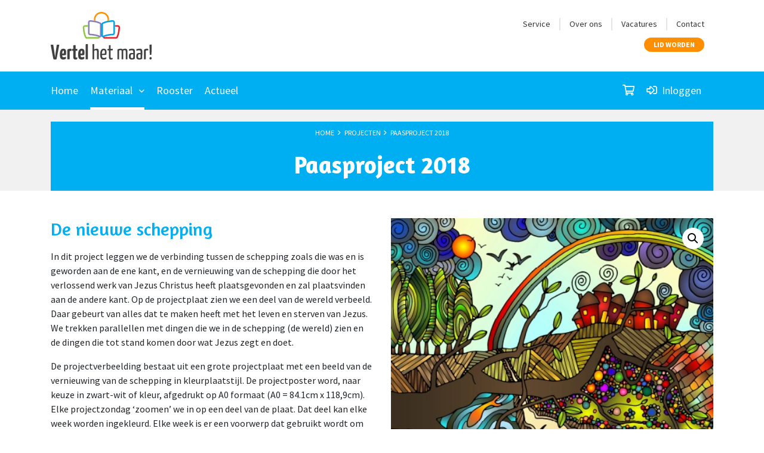

--- FILE ---
content_type: text/html; charset=UTF-8
request_url: https://vertelhetmaar.nl/materiaal/paasproject-2018/
body_size: 11733
content:
<!DOCTYPE html>
<html lang="nl-NL">

<head>
    <meta charset="UTF-8">
    <meta name="viewport" content="width=device-width, initial-scale=1">
    <meta http-equiv="X-UA-Compatible" content="IE=edge">
    <link rel="profile" href="https://gmpg.org/xfn/11">
    <link rel="pingback" href="https://vertelhetmaar.nl/xmlrpc.php">

    <!-- Google tag (gtag.js) -->
    <script async src="https://www.googletagmanager.com/gtag/js?id=G-NR0DZRDFVD"></script>
    <script>
        window.dataLayer = window.dataLayer || [];

        function gtag() {
            dataLayer.push(arguments);
        }
        gtag('js', new Date());

        gtag('config', 'G-NR0DZRDFVD');
    </script>

    <title>Paasproject 2018 &#8211; Vertel het maar</title>
<meta name='robots' content='max-image-preview:large' />
<link rel="alternate" type="application/rss+xml" title="Vertel het maar &raquo; feed" href="https://vertelhetmaar.nl/feed/" />
<link rel="alternate" type="application/rss+xml" title="Vertel het maar &raquo; reacties feed" href="https://vertelhetmaar.nl/comments/feed/" />
<link rel="alternate" title="oEmbed (JSON)" type="application/json+oembed" href="https://vertelhetmaar.nl/wp-json/oembed/1.0/embed?url=https%3A%2F%2Fvertelhetmaar.nl%2Fmateriaal%2Fpaasproject-2018%2F" />
<link rel="alternate" title="oEmbed (XML)" type="text/xml+oembed" href="https://vertelhetmaar.nl/wp-json/oembed/1.0/embed?url=https%3A%2F%2Fvertelhetmaar.nl%2Fmateriaal%2Fpaasproject-2018%2F&#038;format=xml" />
<style id='wp-img-auto-sizes-contain-inline-css' type='text/css'>
img:is([sizes=auto i],[sizes^="auto," i]){contain-intrinsic-size:3000px 1500px}
/*# sourceURL=wp-img-auto-sizes-contain-inline-css */
</style>
<style id='wp-emoji-styles-inline-css' type='text/css'>

	img.wp-smiley, img.emoji {
		display: inline !important;
		border: none !important;
		box-shadow: none !important;
		height: 1em !important;
		width: 1em !important;
		margin: 0 0.07em !important;
		vertical-align: -0.1em !important;
		background: none !important;
		padding: 0 !important;
	}
/*# sourceURL=wp-emoji-styles-inline-css */
</style>
<link rel='stylesheet' id='wp-block-library-css' href='https://vertelhetmaar.nl/wp-includes/css/dist/block-library/style.min.css?ver=6.9' type='text/css' media='all' />
<style id='global-styles-inline-css' type='text/css'>
:root{--wp--preset--aspect-ratio--square: 1;--wp--preset--aspect-ratio--4-3: 4/3;--wp--preset--aspect-ratio--3-4: 3/4;--wp--preset--aspect-ratio--3-2: 3/2;--wp--preset--aspect-ratio--2-3: 2/3;--wp--preset--aspect-ratio--16-9: 16/9;--wp--preset--aspect-ratio--9-16: 9/16;--wp--preset--color--black: #000000;--wp--preset--color--cyan-bluish-gray: #abb8c3;--wp--preset--color--white: #ffffff;--wp--preset--color--pale-pink: #f78da7;--wp--preset--color--vivid-red: #cf2e2e;--wp--preset--color--luminous-vivid-orange: #ff6900;--wp--preset--color--luminous-vivid-amber: #fcb900;--wp--preset--color--light-green-cyan: #7bdcb5;--wp--preset--color--vivid-green-cyan: #00d084;--wp--preset--color--pale-cyan-blue: #8ed1fc;--wp--preset--color--vivid-cyan-blue: #0693e3;--wp--preset--color--vivid-purple: #9b51e0;--wp--preset--gradient--vivid-cyan-blue-to-vivid-purple: linear-gradient(135deg,rgb(6,147,227) 0%,rgb(155,81,224) 100%);--wp--preset--gradient--light-green-cyan-to-vivid-green-cyan: linear-gradient(135deg,rgb(122,220,180) 0%,rgb(0,208,130) 100%);--wp--preset--gradient--luminous-vivid-amber-to-luminous-vivid-orange: linear-gradient(135deg,rgb(252,185,0) 0%,rgb(255,105,0) 100%);--wp--preset--gradient--luminous-vivid-orange-to-vivid-red: linear-gradient(135deg,rgb(255,105,0) 0%,rgb(207,46,46) 100%);--wp--preset--gradient--very-light-gray-to-cyan-bluish-gray: linear-gradient(135deg,rgb(238,238,238) 0%,rgb(169,184,195) 100%);--wp--preset--gradient--cool-to-warm-spectrum: linear-gradient(135deg,rgb(74,234,220) 0%,rgb(151,120,209) 20%,rgb(207,42,186) 40%,rgb(238,44,130) 60%,rgb(251,105,98) 80%,rgb(254,248,76) 100%);--wp--preset--gradient--blush-light-purple: linear-gradient(135deg,rgb(255,206,236) 0%,rgb(152,150,240) 100%);--wp--preset--gradient--blush-bordeaux: linear-gradient(135deg,rgb(254,205,165) 0%,rgb(254,45,45) 50%,rgb(107,0,62) 100%);--wp--preset--gradient--luminous-dusk: linear-gradient(135deg,rgb(255,203,112) 0%,rgb(199,81,192) 50%,rgb(65,88,208) 100%);--wp--preset--gradient--pale-ocean: linear-gradient(135deg,rgb(255,245,203) 0%,rgb(182,227,212) 50%,rgb(51,167,181) 100%);--wp--preset--gradient--electric-grass: linear-gradient(135deg,rgb(202,248,128) 0%,rgb(113,206,126) 100%);--wp--preset--gradient--midnight: linear-gradient(135deg,rgb(2,3,129) 0%,rgb(40,116,252) 100%);--wp--preset--font-size--small: 13px;--wp--preset--font-size--medium: 20px;--wp--preset--font-size--large: 36px;--wp--preset--font-size--x-large: 42px;--wp--preset--spacing--20: 0.44rem;--wp--preset--spacing--30: 0.67rem;--wp--preset--spacing--40: 1rem;--wp--preset--spacing--50: 1.5rem;--wp--preset--spacing--60: 2.25rem;--wp--preset--spacing--70: 3.38rem;--wp--preset--spacing--80: 5.06rem;--wp--preset--shadow--natural: 6px 6px 9px rgba(0, 0, 0, 0.2);--wp--preset--shadow--deep: 12px 12px 50px rgba(0, 0, 0, 0.4);--wp--preset--shadow--sharp: 6px 6px 0px rgba(0, 0, 0, 0.2);--wp--preset--shadow--outlined: 6px 6px 0px -3px rgb(255, 255, 255), 6px 6px rgb(0, 0, 0);--wp--preset--shadow--crisp: 6px 6px 0px rgb(0, 0, 0);}:where(.is-layout-flex){gap: 0.5em;}:where(.is-layout-grid){gap: 0.5em;}body .is-layout-flex{display: flex;}.is-layout-flex{flex-wrap: wrap;align-items: center;}.is-layout-flex > :is(*, div){margin: 0;}body .is-layout-grid{display: grid;}.is-layout-grid > :is(*, div){margin: 0;}:where(.wp-block-columns.is-layout-flex){gap: 2em;}:where(.wp-block-columns.is-layout-grid){gap: 2em;}:where(.wp-block-post-template.is-layout-flex){gap: 1.25em;}:where(.wp-block-post-template.is-layout-grid){gap: 1.25em;}.has-black-color{color: var(--wp--preset--color--black) !important;}.has-cyan-bluish-gray-color{color: var(--wp--preset--color--cyan-bluish-gray) !important;}.has-white-color{color: var(--wp--preset--color--white) !important;}.has-pale-pink-color{color: var(--wp--preset--color--pale-pink) !important;}.has-vivid-red-color{color: var(--wp--preset--color--vivid-red) !important;}.has-luminous-vivid-orange-color{color: var(--wp--preset--color--luminous-vivid-orange) !important;}.has-luminous-vivid-amber-color{color: var(--wp--preset--color--luminous-vivid-amber) !important;}.has-light-green-cyan-color{color: var(--wp--preset--color--light-green-cyan) !important;}.has-vivid-green-cyan-color{color: var(--wp--preset--color--vivid-green-cyan) !important;}.has-pale-cyan-blue-color{color: var(--wp--preset--color--pale-cyan-blue) !important;}.has-vivid-cyan-blue-color{color: var(--wp--preset--color--vivid-cyan-blue) !important;}.has-vivid-purple-color{color: var(--wp--preset--color--vivid-purple) !important;}.has-black-background-color{background-color: var(--wp--preset--color--black) !important;}.has-cyan-bluish-gray-background-color{background-color: var(--wp--preset--color--cyan-bluish-gray) !important;}.has-white-background-color{background-color: var(--wp--preset--color--white) !important;}.has-pale-pink-background-color{background-color: var(--wp--preset--color--pale-pink) !important;}.has-vivid-red-background-color{background-color: var(--wp--preset--color--vivid-red) !important;}.has-luminous-vivid-orange-background-color{background-color: var(--wp--preset--color--luminous-vivid-orange) !important;}.has-luminous-vivid-amber-background-color{background-color: var(--wp--preset--color--luminous-vivid-amber) !important;}.has-light-green-cyan-background-color{background-color: var(--wp--preset--color--light-green-cyan) !important;}.has-vivid-green-cyan-background-color{background-color: var(--wp--preset--color--vivid-green-cyan) !important;}.has-pale-cyan-blue-background-color{background-color: var(--wp--preset--color--pale-cyan-blue) !important;}.has-vivid-cyan-blue-background-color{background-color: var(--wp--preset--color--vivid-cyan-blue) !important;}.has-vivid-purple-background-color{background-color: var(--wp--preset--color--vivid-purple) !important;}.has-black-border-color{border-color: var(--wp--preset--color--black) !important;}.has-cyan-bluish-gray-border-color{border-color: var(--wp--preset--color--cyan-bluish-gray) !important;}.has-white-border-color{border-color: var(--wp--preset--color--white) !important;}.has-pale-pink-border-color{border-color: var(--wp--preset--color--pale-pink) !important;}.has-vivid-red-border-color{border-color: var(--wp--preset--color--vivid-red) !important;}.has-luminous-vivid-orange-border-color{border-color: var(--wp--preset--color--luminous-vivid-orange) !important;}.has-luminous-vivid-amber-border-color{border-color: var(--wp--preset--color--luminous-vivid-amber) !important;}.has-light-green-cyan-border-color{border-color: var(--wp--preset--color--light-green-cyan) !important;}.has-vivid-green-cyan-border-color{border-color: var(--wp--preset--color--vivid-green-cyan) !important;}.has-pale-cyan-blue-border-color{border-color: var(--wp--preset--color--pale-cyan-blue) !important;}.has-vivid-cyan-blue-border-color{border-color: var(--wp--preset--color--vivid-cyan-blue) !important;}.has-vivid-purple-border-color{border-color: var(--wp--preset--color--vivid-purple) !important;}.has-vivid-cyan-blue-to-vivid-purple-gradient-background{background: var(--wp--preset--gradient--vivid-cyan-blue-to-vivid-purple) !important;}.has-light-green-cyan-to-vivid-green-cyan-gradient-background{background: var(--wp--preset--gradient--light-green-cyan-to-vivid-green-cyan) !important;}.has-luminous-vivid-amber-to-luminous-vivid-orange-gradient-background{background: var(--wp--preset--gradient--luminous-vivid-amber-to-luminous-vivid-orange) !important;}.has-luminous-vivid-orange-to-vivid-red-gradient-background{background: var(--wp--preset--gradient--luminous-vivid-orange-to-vivid-red) !important;}.has-very-light-gray-to-cyan-bluish-gray-gradient-background{background: var(--wp--preset--gradient--very-light-gray-to-cyan-bluish-gray) !important;}.has-cool-to-warm-spectrum-gradient-background{background: var(--wp--preset--gradient--cool-to-warm-spectrum) !important;}.has-blush-light-purple-gradient-background{background: var(--wp--preset--gradient--blush-light-purple) !important;}.has-blush-bordeaux-gradient-background{background: var(--wp--preset--gradient--blush-bordeaux) !important;}.has-luminous-dusk-gradient-background{background: var(--wp--preset--gradient--luminous-dusk) !important;}.has-pale-ocean-gradient-background{background: var(--wp--preset--gradient--pale-ocean) !important;}.has-electric-grass-gradient-background{background: var(--wp--preset--gradient--electric-grass) !important;}.has-midnight-gradient-background{background: var(--wp--preset--gradient--midnight) !important;}.has-small-font-size{font-size: var(--wp--preset--font-size--small) !important;}.has-medium-font-size{font-size: var(--wp--preset--font-size--medium) !important;}.has-large-font-size{font-size: var(--wp--preset--font-size--large) !important;}.has-x-large-font-size{font-size: var(--wp--preset--font-size--x-large) !important;}
/*# sourceURL=global-styles-inline-css */
</style>

<style id='classic-theme-styles-inline-css' type='text/css'>
/*! This file is auto-generated */
.wp-block-button__link{color:#fff;background-color:#32373c;border-radius:9999px;box-shadow:none;text-decoration:none;padding:calc(.667em + 2px) calc(1.333em + 2px);font-size:1.125em}.wp-block-file__button{background:#32373c;color:#fff;text-decoration:none}
/*# sourceURL=/wp-includes/css/classic-themes.min.css */
</style>
<link rel='stylesheet' id='contact-form-7-css' href='https://vertelhetmaar.nl/wp-content/plugins/contact-form-7/includes/css/styles.css?ver=6.1.4' type='text/css' media='all' />
<link rel='stylesheet' id='photoswipe-css' href='https://vertelhetmaar.nl/wp-content/plugins/woocommerce/assets/css/photoswipe/photoswipe.min.css?ver=10.4.3' type='text/css' media='all' />
<link rel='stylesheet' id='photoswipe-default-skin-css' href='https://vertelhetmaar.nl/wp-content/plugins/woocommerce/assets/css/photoswipe/default-skin/default-skin.min.css?ver=10.4.3' type='text/css' media='all' />
<link rel='stylesheet' id='woocommerce-layout-css' href='https://vertelhetmaar.nl/wp-content/plugins/woocommerce/assets/css/woocommerce-layout.css?ver=10.4.3' type='text/css' media='all' />
<link rel='stylesheet' id='woocommerce-smallscreen-css' href='https://vertelhetmaar.nl/wp-content/plugins/woocommerce/assets/css/woocommerce-smallscreen.css?ver=10.4.3' type='text/css' media='only screen and (max-width: 768px)' />
<link rel='stylesheet' id='woocommerce-general-css' href='https://vertelhetmaar.nl/wp-content/plugins/woocommerce/assets/css/woocommerce.css?ver=10.4.3' type='text/css' media='all' />
<style id='woocommerce-inline-inline-css' type='text/css'>
.woocommerce form .form-row .required { visibility: visible; }
/*# sourceURL=woocommerce-inline-inline-css */
</style>
<link rel='stylesheet' id='parent-style-css' href='https://vertelhetmaar.nl/wp-content/themes/wilje-bootstrap-starter/style.css?ver=6.9' type='text/css' media='all' />
<link rel='stylesheet' id='wp-bootstrap-starter-fontawesome-cdn-css' href='https://vertelhetmaar.nl/wp-content/themes/wilje-bootstrap-starter/inc/assets/css/fontawesome.min.css?ver=6.9' type='text/css' media='all' />
<link rel='stylesheet' id='wp-bootstrap-starter-style-css' href='https://vertelhetmaar.nl/wp-content/themes/vertelhetmaar-child/style.css?ver=6.9' type='text/css' media='all' />
<link rel='stylesheet' id='mollie-applepaydirect-css' href='https://vertelhetmaar.nl/wp-content/plugins/mollie-payments-for-woocommerce/public/css/mollie-applepaydirect.min.css?ver=1765894928' type='text/css' media='screen' />
<script type="text/javascript" src="https://vertelhetmaar.nl/wp-includes/js/jquery/jquery.min.js?ver=3.7.1" id="jquery-core-js"></script>
<script type="text/javascript" src="https://vertelhetmaar.nl/wp-includes/js/jquery/jquery-migrate.min.js?ver=3.4.1" id="jquery-migrate-js"></script>
<script type="text/javascript" id="vhm-ajax-js-extra">
/* <![CDATA[ */
var vhmAjax = {"ajax_url":"https://vertelhetmaar.nl/wp-admin/admin-ajax.php"};
//# sourceURL=vhm-ajax-js-extra
/* ]]> */
</script>
<script type="text/javascript" src="https://vertelhetmaar.nl/wp-content/themes/vertelhetmaar-child/assets/js/ajax-min.js?ver=6.9" id="vhm-ajax-js"></script>
<script type="text/javascript" src="https://vertelhetmaar.nl/wp-content/plugins/wilje-online-subscriptions/public/js/wilje-online-subscriptions-public.js?ver=1.0.0" id="wilje-online-subscriptions-js"></script>
<script type="text/javascript" src="https://vertelhetmaar.nl/wp-content/plugins/woocommerce/assets/js/jquery-blockui/jquery.blockUI.min.js?ver=2.7.0-wc.10.4.3" id="wc-jquery-blockui-js" defer="defer" data-wp-strategy="defer"></script>
<script type="text/javascript" id="wc-add-to-cart-js-extra">
/* <![CDATA[ */
var wc_add_to_cart_params = {"ajax_url":"/wp-admin/admin-ajax.php","wc_ajax_url":"/?wc-ajax=%%endpoint%%","i18n_view_cart":"Bekijk winkelwagen","cart_url":"https://vertelhetmaar.nl/winkelmand/","is_cart":"","cart_redirect_after_add":"no"};
//# sourceURL=wc-add-to-cart-js-extra
/* ]]> */
</script>
<script type="text/javascript" src="https://vertelhetmaar.nl/wp-content/plugins/woocommerce/assets/js/frontend/add-to-cart.min.js?ver=10.4.3" id="wc-add-to-cart-js" defer="defer" data-wp-strategy="defer"></script>
<script type="text/javascript" src="https://vertelhetmaar.nl/wp-content/plugins/woocommerce/assets/js/zoom/jquery.zoom.min.js?ver=1.7.21-wc.10.4.3" id="wc-zoom-js" defer="defer" data-wp-strategy="defer"></script>
<script type="text/javascript" src="https://vertelhetmaar.nl/wp-content/plugins/woocommerce/assets/js/flexslider/jquery.flexslider.min.js?ver=2.7.2-wc.10.4.3" id="wc-flexslider-js" defer="defer" data-wp-strategy="defer"></script>
<script type="text/javascript" src="https://vertelhetmaar.nl/wp-content/plugins/woocommerce/assets/js/photoswipe/photoswipe.min.js?ver=4.1.1-wc.10.4.3" id="wc-photoswipe-js" defer="defer" data-wp-strategy="defer"></script>
<script type="text/javascript" src="https://vertelhetmaar.nl/wp-content/plugins/woocommerce/assets/js/photoswipe/photoswipe-ui-default.min.js?ver=4.1.1-wc.10.4.3" id="wc-photoswipe-ui-default-js" defer="defer" data-wp-strategy="defer"></script>
<script type="text/javascript" id="wc-single-product-js-extra">
/* <![CDATA[ */
var wc_single_product_params = {"i18n_required_rating_text":"Selecteer een waardering","i18n_rating_options":["1 van de 5 sterren","2 van de 5 sterren","3 van de 5 sterren","4 van de 5 sterren","5 van de 5 sterren"],"i18n_product_gallery_trigger_text":"Afbeeldinggalerij in volledig scherm bekijken","review_rating_required":"yes","flexslider":{"rtl":false,"animation":"slide","smoothHeight":true,"directionNav":false,"controlNav":"thumbnails","slideshow":false,"animationSpeed":500,"animationLoop":false,"allowOneSlide":false},"zoom_enabled":"1","zoom_options":[],"photoswipe_enabled":"1","photoswipe_options":{"shareEl":false,"closeOnScroll":false,"history":false,"hideAnimationDuration":0,"showAnimationDuration":0},"flexslider_enabled":"1"};
//# sourceURL=wc-single-product-js-extra
/* ]]> */
</script>
<script type="text/javascript" src="https://vertelhetmaar.nl/wp-content/plugins/woocommerce/assets/js/frontend/single-product.min.js?ver=10.4.3" id="wc-single-product-js" defer="defer" data-wp-strategy="defer"></script>
<script type="text/javascript" src="https://vertelhetmaar.nl/wp-content/plugins/woocommerce/assets/js/js-cookie/js.cookie.min.js?ver=2.1.4-wc.10.4.3" id="wc-js-cookie-js" defer="defer" data-wp-strategy="defer"></script>
<script type="text/javascript" id="woocommerce-js-extra">
/* <![CDATA[ */
var woocommerce_params = {"ajax_url":"/wp-admin/admin-ajax.php","wc_ajax_url":"/?wc-ajax=%%endpoint%%","i18n_password_show":"Wachtwoord weergeven","i18n_password_hide":"Wachtwoord verbergen"};
//# sourceURL=woocommerce-js-extra
/* ]]> */
</script>
<script type="text/javascript" src="https://vertelhetmaar.nl/wp-content/plugins/woocommerce/assets/js/frontend/woocommerce.min.js?ver=10.4.3" id="woocommerce-js" defer="defer" data-wp-strategy="defer"></script>
<script type="text/javascript" src="https://vertelhetmaar.nl/wp-content/themes/vertelhetmaar-child/assets/js/main.js?ver=1.0" id="main-js-js"></script>
<link rel="https://api.w.org/" href="https://vertelhetmaar.nl/wp-json/" /><link rel="alternate" title="JSON" type="application/json" href="https://vertelhetmaar.nl/wp-json/wp/v2/product/2318" /><link rel="EditURI" type="application/rsd+xml" title="RSD" href="https://vertelhetmaar.nl/xmlrpc.php?rsd" />
<meta name="generator" content="WordPress 6.9" />
<meta name="generator" content="WooCommerce 10.4.3" />
<link rel="canonical" href="https://vertelhetmaar.nl/materiaal/paasproject-2018/" />
<link rel='shortlink' href='https://vertelhetmaar.nl/?p=2318' />
<link rel="pingback" href="https://vertelhetmaar.nl/xmlrpc.php">    <style type="text/css">
        #page-sub-header { background: #fff; }
    </style>
    	<noscript><style>.woocommerce-product-gallery{ opacity: 1 !important; }</style></noscript>
	<style type="text/css">.recentcomments a{display:inline !important;padding:0 !important;margin:0 !important;}</style><link rel="icon" href="https://vertelhetmaar.nl/wp-content/uploads/2020/03/cropped-vertelhetmaar-favicon-32x32.png" sizes="32x32" />
<link rel="icon" href="https://vertelhetmaar.nl/wp-content/uploads/2020/03/cropped-vertelhetmaar-favicon-192x192.png" sizes="192x192" />
<link rel="apple-touch-icon" href="https://vertelhetmaar.nl/wp-content/uploads/2020/03/cropped-vertelhetmaar-favicon-180x180.png" />
<meta name="msapplication-TileImage" content="https://vertelhetmaar.nl/wp-content/uploads/2020/03/cropped-vertelhetmaar-favicon-270x270.png" />
<link rel='stylesheet' id='wc-blocks-style-css' href='https://vertelhetmaar.nl/wp-content/plugins/woocommerce/assets/client/blocks/wc-blocks.css?ver=wc-10.4.3' type='text/css' media='all' />
</head>

<body data-rsssl=1 class="wp-singular product-template-default single single-product postid-2318 wp-theme-wilje-bootstrap-starter wp-child-theme-vertelhetmaar-child theme-wilje-bootstrap-starter woocommerce woocommerce-page woocommerce-no-js">
    <div id="page" class="site">
        <a class="skip-link screen-reader-text" href="#content">Skip to content</a>
        
            <header id="masthead" class="site-header navbar-static-top" role="banner">

                <nav class="navbar navbar-expand-lg p-0">

                    <div class="container d-flex justify-content-between align-items-start px-4 px-md-0">
                        <div class="navbar-brand mx-auto mx-lg-0 px-3">
                            <a href="https://vertelhetmaar.nl/">
                                <img src="https://vertelhetmaar.nl/wp-content/themes/vertelhetmaar-child/assets/img/vertel_het_maar.svg" alt="Vertel het maar">
                            </a>
                        </div>


                        <div id="top-menu" class="menu__desktop d-none d-lg-block align-items-start">
                            <div class="row">
                                <div class="col text-right">
                                    <div id="main-nav" class="collapse navbar-collapse justify-content-end "><ul id="menu-top-menu" class="navbar-nav"><li itemscope="itemscope" itemtype="https://www.schema.org/SiteNavigationElement" id="menu-item-68" class="menu-item menu-item-type-post_type menu-item-object-page menu-item-68 nav-item"><a title="Service" href="https://vertelhetmaar.nl/service/" class="nav-link">Service</a></li>
<li itemscope="itemscope" itemtype="https://www.schema.org/SiteNavigationElement" id="menu-item-69" class="menu-item menu-item-type-post_type menu-item-object-page menu-item-69 nav-item"><a title="Over ons" href="https://vertelhetmaar.nl/over-ons/" class="nav-link">Over ons</a></li>
<li itemscope="itemscope" itemtype="https://www.schema.org/SiteNavigationElement" id="menu-item-559" class="menu-item menu-item-type-custom menu-item-object-custom menu-item-559 nav-item"><a title="Vacatures" href="/vacature/" class="nav-link">Vacatures</a></li>
<li itemscope="itemscope" itemtype="https://www.schema.org/SiteNavigationElement" id="menu-item-67" class="menu-item menu-item-type-post_type menu-item-object-page menu-item-67 nav-item"><a title="Contact" href="https://vertelhetmaar.nl/contact/" class="nav-link">Contact</a></li>
</ul></div>                                                                           <a href="https://vertelhetmaar.nl/abonnement-afsluiten" class="btn btn__pill__orange">Lid worden</a>
                                    
                                </div>
                            </div>
                        </div>
                    </div>

                    <div id="main-menu" class=" w-100">
                        <div class="container">
                            <div class="row">
                                <div class=" col-12 col-lg-4 d-flex justify-content-between justify-content-lg-end order-lg-2">

                                    <button class="navbar-toggler hamburger hamburger--slider" type="button" data-toggle="collapse" data-target="#main-nav" aria-controls="" aria-expanded="false" aria-label="Toggle navigation">
                                        <span class="hamburger-box">
                                            <span class="hamburger-inner"></span>
                                        </span>
                                    </button>

                                    <ul id="menu-account" class="navbar-nav ">
                                                                                    <li itemscope="itemscope" id="menu-item-69" class="menu-item nav-item">
                                                <a href="https://vertelhetmaar.nl/winkelmand" class="nav-link"><i class="far fa-shopping-cart"></i>     </a>
                                            </li>
                                                                                <li itemscope="itemscope" id="menu-item-69" class="menu-item nav-item ml-3 ml-lg-0">
                                            <a href="https://vertelhetmaar.nl/mijn-account" class="nav-link border-0 ">
                                                <i class="far fa-sign-in-alt mr-1"></i> Inloggen                                            </a>
                                        </li>
                                    </ul>
                                </div>

                                <div class="col-12 col-lg-8 menu__desktop d-none d-lg-block">
                                    <div id="main-nav" class="collapse navbar-collapse justify-content-start"><ul id="menu-main" class="navbar-nav"><li itemscope="itemscope" itemtype="https://www.schema.org/SiteNavigationElement" id="menu-item-56" class="menu-item menu-item-type-custom menu-item-object-custom menu-item-home menu-item-56 nav-item"><a title="Home" href="https://vertelhetmaar.nl/" class="nav-link">Home</a></li>
<li itemscope="itemscope" itemtype="https://www.schema.org/SiteNavigationElement" id="menu-item-60" class="nmr-administrator nmr-editor nmr-author nmr-contributor nmr-customer nmr-shop_manager nmr-wpseo_manager nmr-wpseo_editor nmr-logged-out menu-item menu-item-type-post_type menu-item-object-page menu-item-has-children current_page_parent dropdown menu-item-60 nav-item"><a title="Materiaal" href="#" data-toggle="dropdown" aria-haspopup="true" aria-expanded="false" class="dropdown-toggle nav-link" id="menu-item-dropdown-60">Materiaal</a>
<ul class="dropdown-menu" aria-labelledby="menu-item-dropdown-60" role="menu">
	<li itemscope="itemscope" itemtype="https://www.schema.org/SiteNavigationElement" id="menu-item-96" class="nmr-logged-out menu-item menu-item-type-taxonomy menu-item-object-product_cat menu-item-96 nav-item"><a title="Vertellingen en verwerkingen" href="https://vertelhetmaar.nl/materiaal-categorie/vertellingen-en-verwerkingen/" class="dropdown-item">Vertellingen en verwerkingen</a></li>
	<li itemscope="itemscope" itemtype="https://www.schema.org/SiteNavigationElement" id="menu-item-101" class="nmr-logged-out menu-item menu-item-type-taxonomy menu-item-object-product_cat current-product-ancestor current-menu-parent current-product-parent active menu-item-101 nav-item"><a title="Projecten" href="https://vertelhetmaar.nl/materiaal-categorie/projecten/" class="dropdown-item">Projecten</a></li>
</ul>
</li>
<li itemscope="itemscope" itemtype="https://www.schema.org/SiteNavigationElement" id="menu-item-119" class="menu-item menu-item-type-custom menu-item-object-custom menu-item-119 nav-item"><a title="Rooster" href="/rooster" class="nav-link">Rooster</a></li>
<li itemscope="itemscope" itemtype="https://www.schema.org/SiteNavigationElement" id="menu-item-121" class="menu-item menu-item-type-custom menu-item-object-custom menu-item-121 nav-item"><a title="Actueel" href="/actueel" class="nav-link">Actueel</a></li>
</ul></div>                                </div>

                                <div class="col menu__mobile d-block d-lg-none">
                                    <div id="main-nav" class="collapse navbar-collapse justify-content-start"><ul id="menu-mobiel-menu" class="navbar-nav"><li itemscope="itemscope" itemtype="https://www.schema.org/SiteNavigationElement" id="menu-item-255" class="menu-item menu-item-type-post_type menu-item-object-page menu-item-home menu-item-255 nav-item"><a title="Homepage" href="https://vertelhetmaar.nl/" class="nav-link">Homepage</a></li>
<li itemscope="itemscope" itemtype="https://www.schema.org/SiteNavigationElement" id="menu-item-260" class="nmr-logged-out menu-item menu-item-type-post_type menu-item-object-page menu-item-has-children current_page_parent dropdown menu-item-260 nav-item"><a title="Materiaal" href="#" data-toggle="dropdown" aria-haspopup="true" aria-expanded="false" class="dropdown-toggle nav-link" id="menu-item-dropdown-260">Materiaal</a>
<ul class="dropdown-menu" aria-labelledby="menu-item-dropdown-260" role="menu">
	<li itemscope="itemscope" itemtype="https://www.schema.org/SiteNavigationElement" id="menu-item-261" class="menu-item menu-item-type-taxonomy menu-item-object-product_cat menu-item-261 nav-item"><a title="Vertellingen en verwerkingen" href="https://vertelhetmaar.nl/materiaal-categorie/vertellingen-en-verwerkingen/" class="dropdown-item">Vertellingen en verwerkingen</a></li>
	<li itemscope="itemscope" itemtype="https://www.schema.org/SiteNavigationElement" id="menu-item-262" class="menu-item menu-item-type-taxonomy menu-item-object-product_cat current-product-ancestor current-menu-parent current-product-parent active menu-item-262 nav-item"><a title="Projecten" href="https://vertelhetmaar.nl/materiaal-categorie/projecten/" class="dropdown-item">Projecten</a></li>
</ul>
</li>
<li itemscope="itemscope" itemtype="https://www.schema.org/SiteNavigationElement" id="menu-item-266" class="menu-item menu-item-type-custom menu-item-object-custom menu-item-266 nav-item"><a title="Rooster" href="/rooster/" class="nav-link">Rooster</a></li>
<li itemscope="itemscope" itemtype="https://www.schema.org/SiteNavigationElement" id="menu-item-267" class="menu-item menu-item-type-custom menu-item-object-custom menu-item-267 nav-item"><a title="Actueel" href="/actueel/" class="nav-link">Actueel</a></li>
<li itemscope="itemscope" itemtype="https://www.schema.org/SiteNavigationElement" id="menu-item-269" class="menu-item menu-item-type-post_type menu-item-object-page menu-item-269 nav-item"><a title="Service" href="https://vertelhetmaar.nl/service/" class="nav-link">Service</a></li>
<li itemscope="itemscope" itemtype="https://www.schema.org/SiteNavigationElement" id="menu-item-270" class="menu-item menu-item-type-post_type menu-item-object-page menu-item-270 nav-item"><a title="Over ons" href="https://vertelhetmaar.nl/over-ons/" class="nav-link">Over ons</a></li>
<li itemscope="itemscope" itemtype="https://www.schema.org/SiteNavigationElement" id="menu-item-560" class="menu-item menu-item-type-custom menu-item-object-custom menu-item-560 nav-item"><a title="Vacatures" href="/vacature/" class="nav-link">Vacatures</a></li>
<li itemscope="itemscope" itemtype="https://www.schema.org/SiteNavigationElement" id="menu-item-268" class="menu-item menu-item-type-post_type menu-item-object-page menu-item-268 nav-item"><a title="Contact" href="https://vertelhetmaar.nl/contact/" class="nav-link">Contact</a></li>
</ul></div>                                </div>


                            </div>
                        </div>
                    </div>

                </nav>
            </header><!-- #masthead -->

            
            <div id="content" class="site-content  ">
                <div class="container">
                    <div class="row">
                    
    <section id="primary" class="content-area col">
        <main id="main" class="site-main" role="main">
                <div class="woocommerce-notices-wrapper"></div>

<div id="product-2318" class="product type-product post-2318 status-publish first instock product_cat-projecten has-post-thumbnail sold-individually taxable shipping-taxable purchasable product-type-simple">
	<div class="row">
		<div class="col-12 text-center"><nav class="woocommerce-breadcrumb" aria-label="Breadcrumb"><a href="https://vertelhetmaar.nl">Home</a> <i class="far fa-angle-right mx-1"></i> <a href="https://vertelhetmaar.nl/materiaal-categorie/projecten/">Projecten</a> <i class="far fa-angle-right mx-1"></i> Paasproject 2018</nav></div>
	</div>
	<header class="woocommerce-products-header">
			<h1 class="woocommerce-products-header__title page-title mb-0">Paasproject 2018</h1>
	</header>

	<div class="bg-white full-width py-5">
		<div class="container">
			 <div class="row">
				 <div class="col-12 col-md-6 product__text order-2 order-md-0">
					 <h2>De nieuwe schepping</h2>
<p>In dit project leggen we de verbinding tussen de schepping zoals die was en is geworden aan de ene kant, en de vernieuwing van de schepping die door het verlossend werk van Jezus Christus heeft plaatsgevonden en zal plaatsvinden aan de andere kant. Op de projectplaat zien we een deel van de wereld verbeeld. Daar gebeurt van alles dat te maken heeft met het leven en sterven van Jezus. We trekken parallellen met dingen die we in de schepping (de wereld) zien en de dingen die tot stand komen door wat Jezus zegt en doet.</p>
<p>De projectverbeelding bestaat uit een grote projectplaat met een beeld van de vernieuwing van de schepping in kleurplaatstijl. De projectposter word, naar keuze in zwart-wit of kleur, afgedrukt op A0 formaat (A0 = 84.1cm x 118,9cm). Elke projectzondag &#8216;zoomen&#8217; we in op een deel van de plaat. Dat deel kan elke week worden ingekleurd. Elke week is er een voorwerp dat gebruikt wordt om de uitleg te ondersteunen. Dit voorwerp komt op een tafel te liggen. Ter ondersteuning of vervanging van de voorwerpen kunnen in de loop van het project labels met een afbeelding van het betreffende voorwerp opgehangen worden. Deze komen telkens bij het deel van de projectplaat dat die week aan de beurt is. (zie voorbeeld) Bij elke zondag is er een projectthema en een &#8216;om te onthouden&#8217; tekst. Deze staan op werkbladen en kunnen naar keuze toegevoegd worden op de tafel bij de projectverbeelding. Het project kan ook volledig middels een PowerPoint presentatie gevolgd worden. Door middel van animatie zien we het &#8216;inzoomen&#8217; en het inkleuren gebeuren.</p>
<p>&nbsp;</p>
<p>De verhalen en verwerkingen ten tijde van het paasproject worden meegeleverd.</p>
					 <div class="product__price mb-3">
						 Eenmalige aanschafprijs: <span class="woocommerce-Price-amount amount"><bdi><span class="woocommerce-Price-currencySymbol">&euro;</span>30,00</bdi></span>					 </div>
					 <div class="product__button">
						 
	
	<form class="cart" action="https://vertelhetmaar.nl/materiaal/paasproject-2018/" method="post" enctype='multipart/form-data'>
		
		<div class="quantity">
		<label class="screen-reader-text" for="quantity_69703817a6145">Paasproject 2018 aantal</label>
	<input
		type="hidden"
				id="quantity_69703817a6145"
		class="input-text qty text"
		name="quantity"
		value="1"
		aria-label="Productaantal"
				min="1"
					max="1"
							step="1"
			placeholder=""
			inputmode="numeric"
			autocomplete="off"
			/>
	</div>

		<button type="submit" name="add-to-cart" value="2318" class="single_add_to_cart_button button alt"><i class="far fa-shopping-cart"></i> Toevoegen aan winkelwagen</button>

			</form>

	
					 </div>

				 </div>
				 <div class="col-12 col-md-6">


					 <div class="woocommerce-product-gallery woocommerce-product-gallery--with-images woocommerce-product-gallery--columns-4 images" data-columns="4" style="opacity: 0; transition: opacity .25s ease-in-out;">
	<div class="woocommerce-product-gallery__wrapper">
		<div data-thumb="https://vertelhetmaar.nl/wp-content/uploads/2020/01/2018-Paasproject-100x100.jpg" data-thumb-alt="Paasproject 2018" data-thumb-srcset="https://vertelhetmaar.nl/wp-content/uploads/2020/01/2018-Paasproject-100x100.jpg 100w, https://vertelhetmaar.nl/wp-content/uploads/2020/01/2018-Paasproject-300x300.jpg 300w, https://vertelhetmaar.nl/wp-content/uploads/2020/01/2018-Paasproject-150x150.jpg 150w"  data-thumb-sizes="(max-width: 100px) 100vw, 100px" class="woocommerce-product-gallery__image"><a href="https://vertelhetmaar.nl/wp-content/uploads/2020/01/2018-Paasproject.jpg"><img width="449" height="639" src="https://vertelhetmaar.nl/wp-content/uploads/2020/01/2018-Paasproject.jpg" class="wp-post-image" alt="Paasproject 2018" data-caption="" data-src="https://vertelhetmaar.nl/wp-content/uploads/2020/01/2018-Paasproject.jpg" data-large_image="https://vertelhetmaar.nl/wp-content/uploads/2020/01/2018-Paasproject.jpg" data-large_image_width="449" data-large_image_height="639" decoding="async" fetchpriority="high" srcset="https://vertelhetmaar.nl/wp-content/uploads/2020/01/2018-Paasproject.jpg 449w, https://vertelhetmaar.nl/wp-content/uploads/2020/01/2018-Paasproject-211x300.jpg 211w" sizes="(max-width: 449px) 100vw, 449px" /></a></div><div data-thumb="https://vertelhetmaar.nl/wp-content/uploads/2020/01/VHM-Paasproject-2018-half-ingekleurd-100x100.jpg" data-thumb-alt="Paasproject 2018 - Afbeelding 2" data-thumb-srcset="https://vertelhetmaar.nl/wp-content/uploads/2020/01/VHM-Paasproject-2018-half-ingekleurd-100x100.jpg 100w, https://vertelhetmaar.nl/wp-content/uploads/2020/01/VHM-Paasproject-2018-half-ingekleurd-300x300.jpg 300w, https://vertelhetmaar.nl/wp-content/uploads/2020/01/VHM-Paasproject-2018-half-ingekleurd-150x150.jpg 150w"  data-thumb-sizes="(max-width: 100px) 100vw, 100px" class="woocommerce-product-gallery__image"><a href="https://vertelhetmaar.nl/wp-content/uploads/2020/01/VHM-Paasproject-2018-half-ingekleurd.jpg"><img width="600" height="451" src="https://vertelhetmaar.nl/wp-content/uploads/2020/01/VHM-Paasproject-2018-half-ingekleurd-600x451.jpg" class="" alt="Paasproject 2018 - Afbeelding 2" data-caption="" data-src="https://vertelhetmaar.nl/wp-content/uploads/2020/01/VHM-Paasproject-2018-half-ingekleurd.jpg" data-large_image="https://vertelhetmaar.nl/wp-content/uploads/2020/01/VHM-Paasproject-2018-half-ingekleurd.jpg" data-large_image_width="878" data-large_image_height="660" decoding="async" srcset="https://vertelhetmaar.nl/wp-content/uploads/2020/01/VHM-Paasproject-2018-half-ingekleurd-600x451.jpg 600w, https://vertelhetmaar.nl/wp-content/uploads/2020/01/VHM-Paasproject-2018-half-ingekleurd-400x300.jpg 400w, https://vertelhetmaar.nl/wp-content/uploads/2020/01/VHM-Paasproject-2018-half-ingekleurd-768x577.jpg 768w, https://vertelhetmaar.nl/wp-content/uploads/2020/01/VHM-Paasproject-2018-half-ingekleurd.jpg 878w" sizes="(max-width: 600px) 100vw, 600px" /></a></div><div data-thumb="https://vertelhetmaar.nl/wp-content/uploads/2020/01/VHM-Paasproject-2018-Zwart-wit-100x100.jpg" data-thumb-alt="Paasproject 2018 - Afbeelding 3" data-thumb-srcset="https://vertelhetmaar.nl/wp-content/uploads/2020/01/VHM-Paasproject-2018-Zwart-wit-100x100.jpg 100w, https://vertelhetmaar.nl/wp-content/uploads/2020/01/VHM-Paasproject-2018-Zwart-wit-300x300.jpg 300w, https://vertelhetmaar.nl/wp-content/uploads/2020/01/VHM-Paasproject-2018-Zwart-wit-150x150.jpg 150w"  data-thumb-sizes="(max-width: 100px) 100vw, 100px" class="woocommerce-product-gallery__image"><a href="https://vertelhetmaar.nl/wp-content/uploads/2020/01/VHM-Paasproject-2018-Zwart-wit.jpg"><img width="498" height="700" src="https://vertelhetmaar.nl/wp-content/uploads/2020/01/VHM-Paasproject-2018-Zwart-wit.jpg" class="" alt="Paasproject 2018 - Afbeelding 3" data-caption="" data-src="https://vertelhetmaar.nl/wp-content/uploads/2020/01/VHM-Paasproject-2018-Zwart-wit.jpg" data-large_image="https://vertelhetmaar.nl/wp-content/uploads/2020/01/VHM-Paasproject-2018-Zwart-wit.jpg" data-large_image_width="498" data-large_image_height="700" decoding="async" srcset="https://vertelhetmaar.nl/wp-content/uploads/2020/01/VHM-Paasproject-2018-Zwart-wit.jpg 498w, https://vertelhetmaar.nl/wp-content/uploads/2020/01/VHM-Paasproject-2018-Zwart-wit-213x300.jpg 213w" sizes="(max-width: 498px) 100vw, 498px" /></a></div>	</div>
</div>
					 
						<p class="text__orange">Ontvang <strong>alle projecten, materiaal en andere voordelen</strong> als je lid wordt voor €160,- per jaar.</p>
						<a class="btn btn__orange w-100" href="https://vertelhetmaar.nl/lid-worden/">Ik word lid</a>
					
				 </div>

			 </div>
	 	</div>
	 </div>








</div>

        </main><!-- #main -->
    </section><!-- #primary -->

			</div><!-- .row -->
		</div><!-- .container -->
	</div><!-- #content -->
            <div id="footer-widget" class="row m-0 ">
            <div class="container">
                <div class="row">
                                            <div class="col-12 col-md-4"><section id="text-2" class="widget widget_text"><h3 class="widget-title">Stichting Vertel het maar</h3>			<div class="textwidget"><p class="p1"><a href="mailto:info&#64;&#118;&#101;rtelhe&#116;&#109;&#97;ar.nl"><span class="s1">in&#102;o&#64;&#118;&#101;r&#116;e&#108;&#104;et&#109;aa&#114;&#46;&#110;l</span></a></p>
<p>Hebt u een account, vermeld  uw account- of lidmaatschapsnummer, we kunnen u dan  gemakkelijker van dienst zijn</p>
<p><span class="s1">Financiële vraag? mail naar: a&#100;&#109;&#105;&#110;&#105;stra&#116;ie&#64;&#118;&#101;&#114;telhe&#116;&#109;&#97;ar&#46;nl</span></p>
</div>
		</section></div>
                                                                <div class="col-12 col-md-4"><section id="text-3" class="widget widget_text">			<div class="textwidget"><p>06 19329979 alleen voor <strong>Whatsapp tekstbericht.</strong></span></p>
<p class="p1"><span class="s1">Liever niet bellen of voicemailberichten achterlaten. U kunt altijd mailen of een Whatsapp bericht sturen met daarin een belverzoek!</span></p>
</div>
		</section></div>
                                                                <div class="col-12 col-md-4">
                            <section id="text-4" class="widget widget_text">			<div class="textwidget"><p class="p1"><a href="https://vertelhetmaar.nl/wp-content/uploads/2022/12/20221221-Algemene-Voorwaarden.pdf" target="_blank" rel="noopener"><span class="s1">Algemene voorwaarden</span></a><br />
<a href="https://vertelhetmaar.nl/privacybeleid/" target="_blank" rel="noopener"><span class="s1">Privacy verklaring</span></a></p>
</div>
		</section>                            <div class="mt-3">&copy; 2026 <a href="https://vertelhetmaar.nl">Vertel het maar</a></div>
                            <div>Website door: <a href="https://wiljeonline.nl/">Wilje Online</a></div>
                        </div>


                                    </div>
            </div>
        </div>

</div><!-- #page -->

 

<script type="text/javascript"> 
	function closeNag() {
		document.getElementById("footer-nag").style.display = 'none';
		document.cookie = "vhm_footer_nag=1"; 
	}
</script> 
<script type="text/javascript"> 
	/*const players = Plyr.setup('.wj-player', { 
		enabled: false, 
		captions: {
			active: true
			}, 
		tooltips: {
			controls: true, 
			seek: true
	}});
	Array.from(document.querySelectorAll('.wj-player')).forEach(video => {
	console.log( players[video.id] );
		players[video.id] = new Plyr(video);
	});
	*/
</script> 
<script type="speculationrules">
{"prefetch":[{"source":"document","where":{"and":[{"href_matches":"/*"},{"not":{"href_matches":["/wp-*.php","/wp-admin/*","/wp-content/uploads/*","/wp-content/*","/wp-content/plugins/*","/wp-content/themes/vertelhetmaar-child/*","/wp-content/themes/wilje-bootstrap-starter/*","/*\\?(.+)"]}},{"not":{"selector_matches":"a[rel~=\"nofollow\"]"}},{"not":{"selector_matches":".no-prefetch, .no-prefetch a"}}]},"eagerness":"conservative"}]}
</script>
<script id="mcjs">!function(c,h,i,m,p){m=c.createElement(h),p=c.getElementsByTagName(h)[0],m.async=1,m.src=i,p.parentNode.insertBefore(m,p)}(document,"script","https://chimpstatic.com/mcjs-connected/js/users/22a4b66ea1c6258df4c1fea4e/e72a112a8423640406b6bbc2b.js");</script><script type="application/ld+json">{"@context":"https://schema.org/","@graph":[{"@context":"https://schema.org/","@type":"BreadcrumbList","itemListElement":[{"@type":"ListItem","position":1,"item":{"name":"Home","@id":"https://vertelhetmaar.nl"}},{"@type":"ListItem","position":2,"item":{"name":"Projecten","@id":"https://vertelhetmaar.nl/materiaal-categorie/projecten/"}},{"@type":"ListItem","position":3,"item":{"name":"Paasproject 2018","@id":"https://vertelhetmaar.nl/materiaal/paasproject-2018/"}}]},{"@context":"https://schema.org/","@type":"Product","@id":"https://vertelhetmaar.nl/materiaal/paasproject-2018/#product","name":"Paasproject 2018","url":"https://vertelhetmaar.nl/materiaal/paasproject-2018/","description":"De nieuwe schepping\r\n\r\nIn dit project leggen we de verbinding tussen de schepping zoals die was en is geworden aan de ene kant, en de vernieuwing van de schepping die door het verlossend werk van Jezus Christus heeft plaatsgevonden en zal plaatsvinden aan de andere kant. Op de projectplaat zien we een deel van de wereld verbeeld. Daar gebeurt van alles dat te maken heeft met het leven en sterven van Jezus.","image":"https://vertelhetmaar.nl/wp-content/uploads/2020/01/2018-Paasproject.jpg","sku":2318,"offers":[{"@type":"Offer","priceSpecification":[{"@type":"UnitPriceSpecification","price":"30.00","priceCurrency":"EUR","valueAddedTaxIncluded":true,"validThrough":"2027-12-31"}],"priceValidUntil":"2027-12-31","availability":"https://schema.org/InStock","url":"https://vertelhetmaar.nl/materiaal/paasproject-2018/","seller":{"@type":"Organization","name":"Vertel het maar","url":"https://vertelhetmaar.nl"}}]}]}</script>
<div id="photoswipe-fullscreen-dialog" class="pswp" tabindex="-1" role="dialog" aria-modal="true" aria-hidden="true" aria-label="Afbeelding op volledig scherm">
	<div class="pswp__bg"></div>
	<div class="pswp__scroll-wrap">
		<div class="pswp__container">
			<div class="pswp__item"></div>
			<div class="pswp__item"></div>
			<div class="pswp__item"></div>
		</div>
		<div class="pswp__ui pswp__ui--hidden">
			<div class="pswp__top-bar">
				<div class="pswp__counter"></div>
				<button class="pswp__button pswp__button--zoom" aria-label="Zoom in/uit"></button>
				<button class="pswp__button pswp__button--fs" aria-label="Toggle volledig scherm"></button>
				<button class="pswp__button pswp__button--share" aria-label="Deel"></button>
				<button class="pswp__button pswp__button--close" aria-label="Sluiten (Esc)"></button>
				<div class="pswp__preloader">
					<div class="pswp__preloader__icn">
						<div class="pswp__preloader__cut">
							<div class="pswp__preloader__donut"></div>
						</div>
					</div>
				</div>
			</div>
			<div class="pswp__share-modal pswp__share-modal--hidden pswp__single-tap">
				<div class="pswp__share-tooltip"></div>
			</div>
			<button class="pswp__button pswp__button--arrow--left" aria-label="Vorige (pijltje links)"></button>
			<button class="pswp__button pswp__button--arrow--right" aria-label="Volgende (pijltje rechts)"></button>
			<div class="pswp__caption">
				<div class="pswp__caption__center"></div>
			</div>
		</div>
	</div>
</div>
	<script type='text/javascript'>
		(function () {
			var c = document.body.className;
			c = c.replace(/woocommerce-no-js/, 'woocommerce-js');
			document.body.className = c;
		})();
	</script>
	<script type="text/javascript" src="https://vertelhetmaar.nl/wp-includes/js/dist/hooks.min.js?ver=dd5603f07f9220ed27f1" id="wp-hooks-js"></script>
<script type="text/javascript" src="https://vertelhetmaar.nl/wp-includes/js/dist/i18n.min.js?ver=c26c3dc7bed366793375" id="wp-i18n-js"></script>
<script type="text/javascript" id="wp-i18n-js-after">
/* <![CDATA[ */
wp.i18n.setLocaleData( { 'text direction\u0004ltr': [ 'ltr' ] } );
//# sourceURL=wp-i18n-js-after
/* ]]> */
</script>
<script type="text/javascript" src="https://vertelhetmaar.nl/wp-content/plugins/contact-form-7/includes/swv/js/index.js?ver=6.1.4" id="swv-js"></script>
<script type="text/javascript" id="contact-form-7-js-translations">
/* <![CDATA[ */
( function( domain, translations ) {
	var localeData = translations.locale_data[ domain ] || translations.locale_data.messages;
	localeData[""].domain = domain;
	wp.i18n.setLocaleData( localeData, domain );
} )( "contact-form-7", {"translation-revision-date":"2025-11-30 09:13:36+0000","generator":"GlotPress\/4.0.3","domain":"messages","locale_data":{"messages":{"":{"domain":"messages","plural-forms":"nplurals=2; plural=n != 1;","lang":"nl"},"This contact form is placed in the wrong place.":["Dit contactformulier staat op de verkeerde plek."],"Error:":["Fout:"]}},"comment":{"reference":"includes\/js\/index.js"}} );
//# sourceURL=contact-form-7-js-translations
/* ]]> */
</script>
<script type="text/javascript" id="contact-form-7-js-before">
/* <![CDATA[ */
var wpcf7 = {
    "api": {
        "root": "https:\/\/vertelhetmaar.nl\/wp-json\/",
        "namespace": "contact-form-7\/v1"
    }
};
//# sourceURL=contact-form-7-js-before
/* ]]> */
</script>
<script type="text/javascript" src="https://vertelhetmaar.nl/wp-content/plugins/contact-form-7/includes/js/index.js?ver=6.1.4" id="contact-form-7-js"></script>
<script type="text/javascript" id="mailchimp-woocommerce-js-extra">
/* <![CDATA[ */
var mailchimp_public_data = {"site_url":"https://vertelhetmaar.nl","ajax_url":"https://vertelhetmaar.nl/wp-admin/admin-ajax.php","disable_carts":"1","subscribers_only":"","language":"nl","allowed_to_set_cookies":"1"};
//# sourceURL=mailchimp-woocommerce-js-extra
/* ]]> */
</script>
<script type="text/javascript" src="https://vertelhetmaar.nl/wp-content/plugins/mailchimp-for-woocommerce/public/js/mailchimp-woocommerce-public.min.js?ver=5.5.1.07" id="mailchimp-woocommerce-js"></script>
<script type="text/javascript" src="https://vertelhetmaar.nl/wp-content/themes/vertelhetmaar-child/assets/js/hamburger.js?ver=1.0" id="hamburger-js-js"></script>
<script type="text/javascript" src="https://vertelhetmaar.nl/wp-content/themes/wilje-bootstrap-starter/inc/assets/js/popper.min.js?ver=6.9" id="wp-bootstrap-starter-popper-js"></script>
<script type="text/javascript" src="https://vertelhetmaar.nl/wp-content/themes/wilje-bootstrap-starter/inc/assets/js/bootstrap.min.js?ver=6.9" id="wp-bootstrap-starter-bootstrapjs-js"></script>
<script type="text/javascript" src="https://vertelhetmaar.nl/wp-content/themes/wilje-bootstrap-starter/inc/assets/js/theme-script.min.js?ver=6.9" id="wp-bootstrap-starter-themejs-js"></script>
<script type="text/javascript" src="https://vertelhetmaar.nl/wp-content/themes/wilje-bootstrap-starter/inc/assets/js/skip-link-focus-fix.min.js?ver=20151215" id="wp-bootstrap-starter-skip-link-focus-fix-js"></script>
<script type="text/javascript" src="https://vertelhetmaar.nl/wp-content/plugins/woocommerce/assets/js/sourcebuster/sourcebuster.min.js?ver=10.4.3" id="sourcebuster-js-js"></script>
<script type="text/javascript" id="wc-order-attribution-js-extra">
/* <![CDATA[ */
var wc_order_attribution = {"params":{"lifetime":1.0e-5,"session":30,"base64":false,"ajaxurl":"https://vertelhetmaar.nl/wp-admin/admin-ajax.php","prefix":"wc_order_attribution_","allowTracking":true},"fields":{"source_type":"current.typ","referrer":"current_add.rf","utm_campaign":"current.cmp","utm_source":"current.src","utm_medium":"current.mdm","utm_content":"current.cnt","utm_id":"current.id","utm_term":"current.trm","utm_source_platform":"current.plt","utm_creative_format":"current.fmt","utm_marketing_tactic":"current.tct","session_entry":"current_add.ep","session_start_time":"current_add.fd","session_pages":"session.pgs","session_count":"udata.vst","user_agent":"udata.uag"}};
//# sourceURL=wc-order-attribution-js-extra
/* ]]> */
</script>
<script type="text/javascript" src="https://vertelhetmaar.nl/wp-content/plugins/woocommerce/assets/js/frontend/order-attribution.min.js?ver=10.4.3" id="wc-order-attribution-js"></script>
<script type="text/javascript" src="https://www.google.com/recaptcha/api.js?render=6LdsVLEUAAAAAJWhiV0CP7RDk75gZfhtQLBx0TDe&amp;ver=3.0" id="google-recaptcha-js"></script>
<script type="text/javascript" src="https://vertelhetmaar.nl/wp-includes/js/dist/vendor/wp-polyfill.min.js?ver=3.15.0" id="wp-polyfill-js"></script>
<script type="text/javascript" id="wpcf7-recaptcha-js-before">
/* <![CDATA[ */
var wpcf7_recaptcha = {
    "sitekey": "6LdsVLEUAAAAAJWhiV0CP7RDk75gZfhtQLBx0TDe",
    "actions": {
        "homepage": "homepage",
        "contactform": "contactform"
    }
};
//# sourceURL=wpcf7-recaptcha-js-before
/* ]]> */
</script>
<script type="text/javascript" src="https://vertelhetmaar.nl/wp-content/plugins/contact-form-7/modules/recaptcha/index.js?ver=6.1.4" id="wpcf7-recaptcha-js"></script>
<script id="wp-emoji-settings" type="application/json">
{"baseUrl":"https://s.w.org/images/core/emoji/17.0.2/72x72/","ext":".png","svgUrl":"https://s.w.org/images/core/emoji/17.0.2/svg/","svgExt":".svg","source":{"concatemoji":"https://vertelhetmaar.nl/wp-includes/js/wp-emoji-release.min.js?ver=6.9"}}
</script>
<script type="module">
/* <![CDATA[ */
/*! This file is auto-generated */
const a=JSON.parse(document.getElementById("wp-emoji-settings").textContent),o=(window._wpemojiSettings=a,"wpEmojiSettingsSupports"),s=["flag","emoji"];function i(e){try{var t={supportTests:e,timestamp:(new Date).valueOf()};sessionStorage.setItem(o,JSON.stringify(t))}catch(e){}}function c(e,t,n){e.clearRect(0,0,e.canvas.width,e.canvas.height),e.fillText(t,0,0);t=new Uint32Array(e.getImageData(0,0,e.canvas.width,e.canvas.height).data);e.clearRect(0,0,e.canvas.width,e.canvas.height),e.fillText(n,0,0);const a=new Uint32Array(e.getImageData(0,0,e.canvas.width,e.canvas.height).data);return t.every((e,t)=>e===a[t])}function p(e,t){e.clearRect(0,0,e.canvas.width,e.canvas.height),e.fillText(t,0,0);var n=e.getImageData(16,16,1,1);for(let e=0;e<n.data.length;e++)if(0!==n.data[e])return!1;return!0}function u(e,t,n,a){switch(t){case"flag":return n(e,"\ud83c\udff3\ufe0f\u200d\u26a7\ufe0f","\ud83c\udff3\ufe0f\u200b\u26a7\ufe0f")?!1:!n(e,"\ud83c\udde8\ud83c\uddf6","\ud83c\udde8\u200b\ud83c\uddf6")&&!n(e,"\ud83c\udff4\udb40\udc67\udb40\udc62\udb40\udc65\udb40\udc6e\udb40\udc67\udb40\udc7f","\ud83c\udff4\u200b\udb40\udc67\u200b\udb40\udc62\u200b\udb40\udc65\u200b\udb40\udc6e\u200b\udb40\udc67\u200b\udb40\udc7f");case"emoji":return!a(e,"\ud83e\u1fac8")}return!1}function f(e,t,n,a){let r;const o=(r="undefined"!=typeof WorkerGlobalScope&&self instanceof WorkerGlobalScope?new OffscreenCanvas(300,150):document.createElement("canvas")).getContext("2d",{willReadFrequently:!0}),s=(o.textBaseline="top",o.font="600 32px Arial",{});return e.forEach(e=>{s[e]=t(o,e,n,a)}),s}function r(e){var t=document.createElement("script");t.src=e,t.defer=!0,document.head.appendChild(t)}a.supports={everything:!0,everythingExceptFlag:!0},new Promise(t=>{let n=function(){try{var e=JSON.parse(sessionStorage.getItem(o));if("object"==typeof e&&"number"==typeof e.timestamp&&(new Date).valueOf()<e.timestamp+604800&&"object"==typeof e.supportTests)return e.supportTests}catch(e){}return null}();if(!n){if("undefined"!=typeof Worker&&"undefined"!=typeof OffscreenCanvas&&"undefined"!=typeof URL&&URL.createObjectURL&&"undefined"!=typeof Blob)try{var e="postMessage("+f.toString()+"("+[JSON.stringify(s),u.toString(),c.toString(),p.toString()].join(",")+"));",a=new Blob([e],{type:"text/javascript"});const r=new Worker(URL.createObjectURL(a),{name:"wpTestEmojiSupports"});return void(r.onmessage=e=>{i(n=e.data),r.terminate(),t(n)})}catch(e){}i(n=f(s,u,c,p))}t(n)}).then(e=>{for(const n in e)a.supports[n]=e[n],a.supports.everything=a.supports.everything&&a.supports[n],"flag"!==n&&(a.supports.everythingExceptFlag=a.supports.everythingExceptFlag&&a.supports[n]);var t;a.supports.everythingExceptFlag=a.supports.everythingExceptFlag&&!a.supports.flag,a.supports.everything||((t=a.source||{}).concatemoji?r(t.concatemoji):t.wpemoji&&t.twemoji&&(r(t.twemoji),r(t.wpemoji)))});
//# sourceURL=https://vertelhetmaar.nl/wp-includes/js/wp-emoji-loader.min.js
/* ]]> */
</script>
</body>
</html>


--- FILE ---
content_type: text/html; charset=utf-8
request_url: https://www.google.com/recaptcha/api2/anchor?ar=1&k=6LdsVLEUAAAAAJWhiV0CP7RDk75gZfhtQLBx0TDe&co=aHR0cHM6Ly92ZXJ0ZWxoZXRtYWFyLm5sOjQ0Mw..&hl=en&v=PoyoqOPhxBO7pBk68S4YbpHZ&size=invisible&anchor-ms=20000&execute-ms=30000&cb=x72mxrkf3x78
body_size: 48846
content:
<!DOCTYPE HTML><html dir="ltr" lang="en"><head><meta http-equiv="Content-Type" content="text/html; charset=UTF-8">
<meta http-equiv="X-UA-Compatible" content="IE=edge">
<title>reCAPTCHA</title>
<style type="text/css">
/* cyrillic-ext */
@font-face {
  font-family: 'Roboto';
  font-style: normal;
  font-weight: 400;
  font-stretch: 100%;
  src: url(//fonts.gstatic.com/s/roboto/v48/KFO7CnqEu92Fr1ME7kSn66aGLdTylUAMa3GUBHMdazTgWw.woff2) format('woff2');
  unicode-range: U+0460-052F, U+1C80-1C8A, U+20B4, U+2DE0-2DFF, U+A640-A69F, U+FE2E-FE2F;
}
/* cyrillic */
@font-face {
  font-family: 'Roboto';
  font-style: normal;
  font-weight: 400;
  font-stretch: 100%;
  src: url(//fonts.gstatic.com/s/roboto/v48/KFO7CnqEu92Fr1ME7kSn66aGLdTylUAMa3iUBHMdazTgWw.woff2) format('woff2');
  unicode-range: U+0301, U+0400-045F, U+0490-0491, U+04B0-04B1, U+2116;
}
/* greek-ext */
@font-face {
  font-family: 'Roboto';
  font-style: normal;
  font-weight: 400;
  font-stretch: 100%;
  src: url(//fonts.gstatic.com/s/roboto/v48/KFO7CnqEu92Fr1ME7kSn66aGLdTylUAMa3CUBHMdazTgWw.woff2) format('woff2');
  unicode-range: U+1F00-1FFF;
}
/* greek */
@font-face {
  font-family: 'Roboto';
  font-style: normal;
  font-weight: 400;
  font-stretch: 100%;
  src: url(//fonts.gstatic.com/s/roboto/v48/KFO7CnqEu92Fr1ME7kSn66aGLdTylUAMa3-UBHMdazTgWw.woff2) format('woff2');
  unicode-range: U+0370-0377, U+037A-037F, U+0384-038A, U+038C, U+038E-03A1, U+03A3-03FF;
}
/* math */
@font-face {
  font-family: 'Roboto';
  font-style: normal;
  font-weight: 400;
  font-stretch: 100%;
  src: url(//fonts.gstatic.com/s/roboto/v48/KFO7CnqEu92Fr1ME7kSn66aGLdTylUAMawCUBHMdazTgWw.woff2) format('woff2');
  unicode-range: U+0302-0303, U+0305, U+0307-0308, U+0310, U+0312, U+0315, U+031A, U+0326-0327, U+032C, U+032F-0330, U+0332-0333, U+0338, U+033A, U+0346, U+034D, U+0391-03A1, U+03A3-03A9, U+03B1-03C9, U+03D1, U+03D5-03D6, U+03F0-03F1, U+03F4-03F5, U+2016-2017, U+2034-2038, U+203C, U+2040, U+2043, U+2047, U+2050, U+2057, U+205F, U+2070-2071, U+2074-208E, U+2090-209C, U+20D0-20DC, U+20E1, U+20E5-20EF, U+2100-2112, U+2114-2115, U+2117-2121, U+2123-214F, U+2190, U+2192, U+2194-21AE, U+21B0-21E5, U+21F1-21F2, U+21F4-2211, U+2213-2214, U+2216-22FF, U+2308-230B, U+2310, U+2319, U+231C-2321, U+2336-237A, U+237C, U+2395, U+239B-23B7, U+23D0, U+23DC-23E1, U+2474-2475, U+25AF, U+25B3, U+25B7, U+25BD, U+25C1, U+25CA, U+25CC, U+25FB, U+266D-266F, U+27C0-27FF, U+2900-2AFF, U+2B0E-2B11, U+2B30-2B4C, U+2BFE, U+3030, U+FF5B, U+FF5D, U+1D400-1D7FF, U+1EE00-1EEFF;
}
/* symbols */
@font-face {
  font-family: 'Roboto';
  font-style: normal;
  font-weight: 400;
  font-stretch: 100%;
  src: url(//fonts.gstatic.com/s/roboto/v48/KFO7CnqEu92Fr1ME7kSn66aGLdTylUAMaxKUBHMdazTgWw.woff2) format('woff2');
  unicode-range: U+0001-000C, U+000E-001F, U+007F-009F, U+20DD-20E0, U+20E2-20E4, U+2150-218F, U+2190, U+2192, U+2194-2199, U+21AF, U+21E6-21F0, U+21F3, U+2218-2219, U+2299, U+22C4-22C6, U+2300-243F, U+2440-244A, U+2460-24FF, U+25A0-27BF, U+2800-28FF, U+2921-2922, U+2981, U+29BF, U+29EB, U+2B00-2BFF, U+4DC0-4DFF, U+FFF9-FFFB, U+10140-1018E, U+10190-1019C, U+101A0, U+101D0-101FD, U+102E0-102FB, U+10E60-10E7E, U+1D2C0-1D2D3, U+1D2E0-1D37F, U+1F000-1F0FF, U+1F100-1F1AD, U+1F1E6-1F1FF, U+1F30D-1F30F, U+1F315, U+1F31C, U+1F31E, U+1F320-1F32C, U+1F336, U+1F378, U+1F37D, U+1F382, U+1F393-1F39F, U+1F3A7-1F3A8, U+1F3AC-1F3AF, U+1F3C2, U+1F3C4-1F3C6, U+1F3CA-1F3CE, U+1F3D4-1F3E0, U+1F3ED, U+1F3F1-1F3F3, U+1F3F5-1F3F7, U+1F408, U+1F415, U+1F41F, U+1F426, U+1F43F, U+1F441-1F442, U+1F444, U+1F446-1F449, U+1F44C-1F44E, U+1F453, U+1F46A, U+1F47D, U+1F4A3, U+1F4B0, U+1F4B3, U+1F4B9, U+1F4BB, U+1F4BF, U+1F4C8-1F4CB, U+1F4D6, U+1F4DA, U+1F4DF, U+1F4E3-1F4E6, U+1F4EA-1F4ED, U+1F4F7, U+1F4F9-1F4FB, U+1F4FD-1F4FE, U+1F503, U+1F507-1F50B, U+1F50D, U+1F512-1F513, U+1F53E-1F54A, U+1F54F-1F5FA, U+1F610, U+1F650-1F67F, U+1F687, U+1F68D, U+1F691, U+1F694, U+1F698, U+1F6AD, U+1F6B2, U+1F6B9-1F6BA, U+1F6BC, U+1F6C6-1F6CF, U+1F6D3-1F6D7, U+1F6E0-1F6EA, U+1F6F0-1F6F3, U+1F6F7-1F6FC, U+1F700-1F7FF, U+1F800-1F80B, U+1F810-1F847, U+1F850-1F859, U+1F860-1F887, U+1F890-1F8AD, U+1F8B0-1F8BB, U+1F8C0-1F8C1, U+1F900-1F90B, U+1F93B, U+1F946, U+1F984, U+1F996, U+1F9E9, U+1FA00-1FA6F, U+1FA70-1FA7C, U+1FA80-1FA89, U+1FA8F-1FAC6, U+1FACE-1FADC, U+1FADF-1FAE9, U+1FAF0-1FAF8, U+1FB00-1FBFF;
}
/* vietnamese */
@font-face {
  font-family: 'Roboto';
  font-style: normal;
  font-weight: 400;
  font-stretch: 100%;
  src: url(//fonts.gstatic.com/s/roboto/v48/KFO7CnqEu92Fr1ME7kSn66aGLdTylUAMa3OUBHMdazTgWw.woff2) format('woff2');
  unicode-range: U+0102-0103, U+0110-0111, U+0128-0129, U+0168-0169, U+01A0-01A1, U+01AF-01B0, U+0300-0301, U+0303-0304, U+0308-0309, U+0323, U+0329, U+1EA0-1EF9, U+20AB;
}
/* latin-ext */
@font-face {
  font-family: 'Roboto';
  font-style: normal;
  font-weight: 400;
  font-stretch: 100%;
  src: url(//fonts.gstatic.com/s/roboto/v48/KFO7CnqEu92Fr1ME7kSn66aGLdTylUAMa3KUBHMdazTgWw.woff2) format('woff2');
  unicode-range: U+0100-02BA, U+02BD-02C5, U+02C7-02CC, U+02CE-02D7, U+02DD-02FF, U+0304, U+0308, U+0329, U+1D00-1DBF, U+1E00-1E9F, U+1EF2-1EFF, U+2020, U+20A0-20AB, U+20AD-20C0, U+2113, U+2C60-2C7F, U+A720-A7FF;
}
/* latin */
@font-face {
  font-family: 'Roboto';
  font-style: normal;
  font-weight: 400;
  font-stretch: 100%;
  src: url(//fonts.gstatic.com/s/roboto/v48/KFO7CnqEu92Fr1ME7kSn66aGLdTylUAMa3yUBHMdazQ.woff2) format('woff2');
  unicode-range: U+0000-00FF, U+0131, U+0152-0153, U+02BB-02BC, U+02C6, U+02DA, U+02DC, U+0304, U+0308, U+0329, U+2000-206F, U+20AC, U+2122, U+2191, U+2193, U+2212, U+2215, U+FEFF, U+FFFD;
}
/* cyrillic-ext */
@font-face {
  font-family: 'Roboto';
  font-style: normal;
  font-weight: 500;
  font-stretch: 100%;
  src: url(//fonts.gstatic.com/s/roboto/v48/KFO7CnqEu92Fr1ME7kSn66aGLdTylUAMa3GUBHMdazTgWw.woff2) format('woff2');
  unicode-range: U+0460-052F, U+1C80-1C8A, U+20B4, U+2DE0-2DFF, U+A640-A69F, U+FE2E-FE2F;
}
/* cyrillic */
@font-face {
  font-family: 'Roboto';
  font-style: normal;
  font-weight: 500;
  font-stretch: 100%;
  src: url(//fonts.gstatic.com/s/roboto/v48/KFO7CnqEu92Fr1ME7kSn66aGLdTylUAMa3iUBHMdazTgWw.woff2) format('woff2');
  unicode-range: U+0301, U+0400-045F, U+0490-0491, U+04B0-04B1, U+2116;
}
/* greek-ext */
@font-face {
  font-family: 'Roboto';
  font-style: normal;
  font-weight: 500;
  font-stretch: 100%;
  src: url(//fonts.gstatic.com/s/roboto/v48/KFO7CnqEu92Fr1ME7kSn66aGLdTylUAMa3CUBHMdazTgWw.woff2) format('woff2');
  unicode-range: U+1F00-1FFF;
}
/* greek */
@font-face {
  font-family: 'Roboto';
  font-style: normal;
  font-weight: 500;
  font-stretch: 100%;
  src: url(//fonts.gstatic.com/s/roboto/v48/KFO7CnqEu92Fr1ME7kSn66aGLdTylUAMa3-UBHMdazTgWw.woff2) format('woff2');
  unicode-range: U+0370-0377, U+037A-037F, U+0384-038A, U+038C, U+038E-03A1, U+03A3-03FF;
}
/* math */
@font-face {
  font-family: 'Roboto';
  font-style: normal;
  font-weight: 500;
  font-stretch: 100%;
  src: url(//fonts.gstatic.com/s/roboto/v48/KFO7CnqEu92Fr1ME7kSn66aGLdTylUAMawCUBHMdazTgWw.woff2) format('woff2');
  unicode-range: U+0302-0303, U+0305, U+0307-0308, U+0310, U+0312, U+0315, U+031A, U+0326-0327, U+032C, U+032F-0330, U+0332-0333, U+0338, U+033A, U+0346, U+034D, U+0391-03A1, U+03A3-03A9, U+03B1-03C9, U+03D1, U+03D5-03D6, U+03F0-03F1, U+03F4-03F5, U+2016-2017, U+2034-2038, U+203C, U+2040, U+2043, U+2047, U+2050, U+2057, U+205F, U+2070-2071, U+2074-208E, U+2090-209C, U+20D0-20DC, U+20E1, U+20E5-20EF, U+2100-2112, U+2114-2115, U+2117-2121, U+2123-214F, U+2190, U+2192, U+2194-21AE, U+21B0-21E5, U+21F1-21F2, U+21F4-2211, U+2213-2214, U+2216-22FF, U+2308-230B, U+2310, U+2319, U+231C-2321, U+2336-237A, U+237C, U+2395, U+239B-23B7, U+23D0, U+23DC-23E1, U+2474-2475, U+25AF, U+25B3, U+25B7, U+25BD, U+25C1, U+25CA, U+25CC, U+25FB, U+266D-266F, U+27C0-27FF, U+2900-2AFF, U+2B0E-2B11, U+2B30-2B4C, U+2BFE, U+3030, U+FF5B, U+FF5D, U+1D400-1D7FF, U+1EE00-1EEFF;
}
/* symbols */
@font-face {
  font-family: 'Roboto';
  font-style: normal;
  font-weight: 500;
  font-stretch: 100%;
  src: url(//fonts.gstatic.com/s/roboto/v48/KFO7CnqEu92Fr1ME7kSn66aGLdTylUAMaxKUBHMdazTgWw.woff2) format('woff2');
  unicode-range: U+0001-000C, U+000E-001F, U+007F-009F, U+20DD-20E0, U+20E2-20E4, U+2150-218F, U+2190, U+2192, U+2194-2199, U+21AF, U+21E6-21F0, U+21F3, U+2218-2219, U+2299, U+22C4-22C6, U+2300-243F, U+2440-244A, U+2460-24FF, U+25A0-27BF, U+2800-28FF, U+2921-2922, U+2981, U+29BF, U+29EB, U+2B00-2BFF, U+4DC0-4DFF, U+FFF9-FFFB, U+10140-1018E, U+10190-1019C, U+101A0, U+101D0-101FD, U+102E0-102FB, U+10E60-10E7E, U+1D2C0-1D2D3, U+1D2E0-1D37F, U+1F000-1F0FF, U+1F100-1F1AD, U+1F1E6-1F1FF, U+1F30D-1F30F, U+1F315, U+1F31C, U+1F31E, U+1F320-1F32C, U+1F336, U+1F378, U+1F37D, U+1F382, U+1F393-1F39F, U+1F3A7-1F3A8, U+1F3AC-1F3AF, U+1F3C2, U+1F3C4-1F3C6, U+1F3CA-1F3CE, U+1F3D4-1F3E0, U+1F3ED, U+1F3F1-1F3F3, U+1F3F5-1F3F7, U+1F408, U+1F415, U+1F41F, U+1F426, U+1F43F, U+1F441-1F442, U+1F444, U+1F446-1F449, U+1F44C-1F44E, U+1F453, U+1F46A, U+1F47D, U+1F4A3, U+1F4B0, U+1F4B3, U+1F4B9, U+1F4BB, U+1F4BF, U+1F4C8-1F4CB, U+1F4D6, U+1F4DA, U+1F4DF, U+1F4E3-1F4E6, U+1F4EA-1F4ED, U+1F4F7, U+1F4F9-1F4FB, U+1F4FD-1F4FE, U+1F503, U+1F507-1F50B, U+1F50D, U+1F512-1F513, U+1F53E-1F54A, U+1F54F-1F5FA, U+1F610, U+1F650-1F67F, U+1F687, U+1F68D, U+1F691, U+1F694, U+1F698, U+1F6AD, U+1F6B2, U+1F6B9-1F6BA, U+1F6BC, U+1F6C6-1F6CF, U+1F6D3-1F6D7, U+1F6E0-1F6EA, U+1F6F0-1F6F3, U+1F6F7-1F6FC, U+1F700-1F7FF, U+1F800-1F80B, U+1F810-1F847, U+1F850-1F859, U+1F860-1F887, U+1F890-1F8AD, U+1F8B0-1F8BB, U+1F8C0-1F8C1, U+1F900-1F90B, U+1F93B, U+1F946, U+1F984, U+1F996, U+1F9E9, U+1FA00-1FA6F, U+1FA70-1FA7C, U+1FA80-1FA89, U+1FA8F-1FAC6, U+1FACE-1FADC, U+1FADF-1FAE9, U+1FAF0-1FAF8, U+1FB00-1FBFF;
}
/* vietnamese */
@font-face {
  font-family: 'Roboto';
  font-style: normal;
  font-weight: 500;
  font-stretch: 100%;
  src: url(//fonts.gstatic.com/s/roboto/v48/KFO7CnqEu92Fr1ME7kSn66aGLdTylUAMa3OUBHMdazTgWw.woff2) format('woff2');
  unicode-range: U+0102-0103, U+0110-0111, U+0128-0129, U+0168-0169, U+01A0-01A1, U+01AF-01B0, U+0300-0301, U+0303-0304, U+0308-0309, U+0323, U+0329, U+1EA0-1EF9, U+20AB;
}
/* latin-ext */
@font-face {
  font-family: 'Roboto';
  font-style: normal;
  font-weight: 500;
  font-stretch: 100%;
  src: url(//fonts.gstatic.com/s/roboto/v48/KFO7CnqEu92Fr1ME7kSn66aGLdTylUAMa3KUBHMdazTgWw.woff2) format('woff2');
  unicode-range: U+0100-02BA, U+02BD-02C5, U+02C7-02CC, U+02CE-02D7, U+02DD-02FF, U+0304, U+0308, U+0329, U+1D00-1DBF, U+1E00-1E9F, U+1EF2-1EFF, U+2020, U+20A0-20AB, U+20AD-20C0, U+2113, U+2C60-2C7F, U+A720-A7FF;
}
/* latin */
@font-face {
  font-family: 'Roboto';
  font-style: normal;
  font-weight: 500;
  font-stretch: 100%;
  src: url(//fonts.gstatic.com/s/roboto/v48/KFO7CnqEu92Fr1ME7kSn66aGLdTylUAMa3yUBHMdazQ.woff2) format('woff2');
  unicode-range: U+0000-00FF, U+0131, U+0152-0153, U+02BB-02BC, U+02C6, U+02DA, U+02DC, U+0304, U+0308, U+0329, U+2000-206F, U+20AC, U+2122, U+2191, U+2193, U+2212, U+2215, U+FEFF, U+FFFD;
}
/* cyrillic-ext */
@font-face {
  font-family: 'Roboto';
  font-style: normal;
  font-weight: 900;
  font-stretch: 100%;
  src: url(//fonts.gstatic.com/s/roboto/v48/KFO7CnqEu92Fr1ME7kSn66aGLdTylUAMa3GUBHMdazTgWw.woff2) format('woff2');
  unicode-range: U+0460-052F, U+1C80-1C8A, U+20B4, U+2DE0-2DFF, U+A640-A69F, U+FE2E-FE2F;
}
/* cyrillic */
@font-face {
  font-family: 'Roboto';
  font-style: normal;
  font-weight: 900;
  font-stretch: 100%;
  src: url(//fonts.gstatic.com/s/roboto/v48/KFO7CnqEu92Fr1ME7kSn66aGLdTylUAMa3iUBHMdazTgWw.woff2) format('woff2');
  unicode-range: U+0301, U+0400-045F, U+0490-0491, U+04B0-04B1, U+2116;
}
/* greek-ext */
@font-face {
  font-family: 'Roboto';
  font-style: normal;
  font-weight: 900;
  font-stretch: 100%;
  src: url(//fonts.gstatic.com/s/roboto/v48/KFO7CnqEu92Fr1ME7kSn66aGLdTylUAMa3CUBHMdazTgWw.woff2) format('woff2');
  unicode-range: U+1F00-1FFF;
}
/* greek */
@font-face {
  font-family: 'Roboto';
  font-style: normal;
  font-weight: 900;
  font-stretch: 100%;
  src: url(//fonts.gstatic.com/s/roboto/v48/KFO7CnqEu92Fr1ME7kSn66aGLdTylUAMa3-UBHMdazTgWw.woff2) format('woff2');
  unicode-range: U+0370-0377, U+037A-037F, U+0384-038A, U+038C, U+038E-03A1, U+03A3-03FF;
}
/* math */
@font-face {
  font-family: 'Roboto';
  font-style: normal;
  font-weight: 900;
  font-stretch: 100%;
  src: url(//fonts.gstatic.com/s/roboto/v48/KFO7CnqEu92Fr1ME7kSn66aGLdTylUAMawCUBHMdazTgWw.woff2) format('woff2');
  unicode-range: U+0302-0303, U+0305, U+0307-0308, U+0310, U+0312, U+0315, U+031A, U+0326-0327, U+032C, U+032F-0330, U+0332-0333, U+0338, U+033A, U+0346, U+034D, U+0391-03A1, U+03A3-03A9, U+03B1-03C9, U+03D1, U+03D5-03D6, U+03F0-03F1, U+03F4-03F5, U+2016-2017, U+2034-2038, U+203C, U+2040, U+2043, U+2047, U+2050, U+2057, U+205F, U+2070-2071, U+2074-208E, U+2090-209C, U+20D0-20DC, U+20E1, U+20E5-20EF, U+2100-2112, U+2114-2115, U+2117-2121, U+2123-214F, U+2190, U+2192, U+2194-21AE, U+21B0-21E5, U+21F1-21F2, U+21F4-2211, U+2213-2214, U+2216-22FF, U+2308-230B, U+2310, U+2319, U+231C-2321, U+2336-237A, U+237C, U+2395, U+239B-23B7, U+23D0, U+23DC-23E1, U+2474-2475, U+25AF, U+25B3, U+25B7, U+25BD, U+25C1, U+25CA, U+25CC, U+25FB, U+266D-266F, U+27C0-27FF, U+2900-2AFF, U+2B0E-2B11, U+2B30-2B4C, U+2BFE, U+3030, U+FF5B, U+FF5D, U+1D400-1D7FF, U+1EE00-1EEFF;
}
/* symbols */
@font-face {
  font-family: 'Roboto';
  font-style: normal;
  font-weight: 900;
  font-stretch: 100%;
  src: url(//fonts.gstatic.com/s/roboto/v48/KFO7CnqEu92Fr1ME7kSn66aGLdTylUAMaxKUBHMdazTgWw.woff2) format('woff2');
  unicode-range: U+0001-000C, U+000E-001F, U+007F-009F, U+20DD-20E0, U+20E2-20E4, U+2150-218F, U+2190, U+2192, U+2194-2199, U+21AF, U+21E6-21F0, U+21F3, U+2218-2219, U+2299, U+22C4-22C6, U+2300-243F, U+2440-244A, U+2460-24FF, U+25A0-27BF, U+2800-28FF, U+2921-2922, U+2981, U+29BF, U+29EB, U+2B00-2BFF, U+4DC0-4DFF, U+FFF9-FFFB, U+10140-1018E, U+10190-1019C, U+101A0, U+101D0-101FD, U+102E0-102FB, U+10E60-10E7E, U+1D2C0-1D2D3, U+1D2E0-1D37F, U+1F000-1F0FF, U+1F100-1F1AD, U+1F1E6-1F1FF, U+1F30D-1F30F, U+1F315, U+1F31C, U+1F31E, U+1F320-1F32C, U+1F336, U+1F378, U+1F37D, U+1F382, U+1F393-1F39F, U+1F3A7-1F3A8, U+1F3AC-1F3AF, U+1F3C2, U+1F3C4-1F3C6, U+1F3CA-1F3CE, U+1F3D4-1F3E0, U+1F3ED, U+1F3F1-1F3F3, U+1F3F5-1F3F7, U+1F408, U+1F415, U+1F41F, U+1F426, U+1F43F, U+1F441-1F442, U+1F444, U+1F446-1F449, U+1F44C-1F44E, U+1F453, U+1F46A, U+1F47D, U+1F4A3, U+1F4B0, U+1F4B3, U+1F4B9, U+1F4BB, U+1F4BF, U+1F4C8-1F4CB, U+1F4D6, U+1F4DA, U+1F4DF, U+1F4E3-1F4E6, U+1F4EA-1F4ED, U+1F4F7, U+1F4F9-1F4FB, U+1F4FD-1F4FE, U+1F503, U+1F507-1F50B, U+1F50D, U+1F512-1F513, U+1F53E-1F54A, U+1F54F-1F5FA, U+1F610, U+1F650-1F67F, U+1F687, U+1F68D, U+1F691, U+1F694, U+1F698, U+1F6AD, U+1F6B2, U+1F6B9-1F6BA, U+1F6BC, U+1F6C6-1F6CF, U+1F6D3-1F6D7, U+1F6E0-1F6EA, U+1F6F0-1F6F3, U+1F6F7-1F6FC, U+1F700-1F7FF, U+1F800-1F80B, U+1F810-1F847, U+1F850-1F859, U+1F860-1F887, U+1F890-1F8AD, U+1F8B0-1F8BB, U+1F8C0-1F8C1, U+1F900-1F90B, U+1F93B, U+1F946, U+1F984, U+1F996, U+1F9E9, U+1FA00-1FA6F, U+1FA70-1FA7C, U+1FA80-1FA89, U+1FA8F-1FAC6, U+1FACE-1FADC, U+1FADF-1FAE9, U+1FAF0-1FAF8, U+1FB00-1FBFF;
}
/* vietnamese */
@font-face {
  font-family: 'Roboto';
  font-style: normal;
  font-weight: 900;
  font-stretch: 100%;
  src: url(//fonts.gstatic.com/s/roboto/v48/KFO7CnqEu92Fr1ME7kSn66aGLdTylUAMa3OUBHMdazTgWw.woff2) format('woff2');
  unicode-range: U+0102-0103, U+0110-0111, U+0128-0129, U+0168-0169, U+01A0-01A1, U+01AF-01B0, U+0300-0301, U+0303-0304, U+0308-0309, U+0323, U+0329, U+1EA0-1EF9, U+20AB;
}
/* latin-ext */
@font-face {
  font-family: 'Roboto';
  font-style: normal;
  font-weight: 900;
  font-stretch: 100%;
  src: url(//fonts.gstatic.com/s/roboto/v48/KFO7CnqEu92Fr1ME7kSn66aGLdTylUAMa3KUBHMdazTgWw.woff2) format('woff2');
  unicode-range: U+0100-02BA, U+02BD-02C5, U+02C7-02CC, U+02CE-02D7, U+02DD-02FF, U+0304, U+0308, U+0329, U+1D00-1DBF, U+1E00-1E9F, U+1EF2-1EFF, U+2020, U+20A0-20AB, U+20AD-20C0, U+2113, U+2C60-2C7F, U+A720-A7FF;
}
/* latin */
@font-face {
  font-family: 'Roboto';
  font-style: normal;
  font-weight: 900;
  font-stretch: 100%;
  src: url(//fonts.gstatic.com/s/roboto/v48/KFO7CnqEu92Fr1ME7kSn66aGLdTylUAMa3yUBHMdazQ.woff2) format('woff2');
  unicode-range: U+0000-00FF, U+0131, U+0152-0153, U+02BB-02BC, U+02C6, U+02DA, U+02DC, U+0304, U+0308, U+0329, U+2000-206F, U+20AC, U+2122, U+2191, U+2193, U+2212, U+2215, U+FEFF, U+FFFD;
}

</style>
<link rel="stylesheet" type="text/css" href="https://www.gstatic.com/recaptcha/releases/PoyoqOPhxBO7pBk68S4YbpHZ/styles__ltr.css">
<script nonce="4DW82xuGPj9Q1ZGagpUxSQ" type="text/javascript">window['__recaptcha_api'] = 'https://www.google.com/recaptcha/api2/';</script>
<script type="text/javascript" src="https://www.gstatic.com/recaptcha/releases/PoyoqOPhxBO7pBk68S4YbpHZ/recaptcha__en.js" nonce="4DW82xuGPj9Q1ZGagpUxSQ">
      
    </script></head>
<body><div id="rc-anchor-alert" class="rc-anchor-alert"></div>
<input type="hidden" id="recaptcha-token" value="[base64]">
<script type="text/javascript" nonce="4DW82xuGPj9Q1ZGagpUxSQ">
      recaptcha.anchor.Main.init("[\x22ainput\x22,[\x22bgdata\x22,\x22\x22,\[base64]/[base64]/MjU1Ong/[base64]/[base64]/[base64]/[base64]/[base64]/[base64]/[base64]/[base64]/[base64]/[base64]/[base64]/[base64]/[base64]/[base64]/[base64]\\u003d\x22,\[base64]\x22,\x22I2BeHsOKMFHCkMKGwpLCvcO0acKVwo7DhVDDtMKWwqPDuWNmw4rCtcK1IsOeFcOIRHR/LMK3YxhbNijCskFtw6BpGxlwMsO8w5/Dj0vDpUTDmMOYPMOWaMOMwpPCpMK9wo7CnjcAw4puw60laFMMwrbDlsKfJ0YJfsONwopWX8K3woPCpC7DhsKmMcKdaMKybcK/ScKVw75zwqJdw6krw74KwpcVaTHDjzPCk35Nw749w549GD/CmsKkwrbCvsOyJFDDuQvDgsKBwqjCuiVxw6rDicKHJcKNSMO5wpjDtWNGwonCuAfDlMO2woTCncKBCsKiMjYRw4DClF9swpgZwqBIK2JOYmPDgMOPwoBRRxNvw7/CqDTDlCDDgS8oLkVkGRABwrdQw5fCusO1wrnCj8K7XMO7w4cVwpYRwqERwpXDtsOZwpzDtMKFLsKZHg8lX2N+T8OUw7x7w6MiwrAewqDCgzQKfFJwU8KbD8KjbkzCjMO9bn50wrXChcOXwqLCpH/DhWfCjsOVwovCtMKow50vwp3Dq8OAw4rCviN4KMKewpXDicK/[base64]/CpwXDqXddHUhpR8OmUMObw4J9KXXCqyVSF8KyVDhEwqsRw7jDqsKoF8KUwqzCosKKw71iw6hPAcKCJ2rDicOcQcOFw5rDnxnCsMORwqMyDsOhCjrChsOFPmhbKcOyw6rCoxLDncOUJ1A8wpfDnVLCq8OYwpLDpcOrcQDDicKzwrDCgE/[base64]/[base64]/CpcO8b8Kdw4DCphYZXgDCkXfDmQPCosK0wrdswpUQw4I/DcK/wodNw5sJJVPCpsObwpbCjcOMwrLDucO8wo/[base64]/CmcKGE0VuHVLDpcKFw5Uzw652D8KRb3nCpG4eUMK4w7DDvBRjYRlXw6DDkEklwoAgw5bCjm7Du1tmIcOeVFzChMKwwrYwU3vDuT7DsTNkwr3CucK2XcOSw4xTw77Cm8KkN1gtFcOnw7LCq8KrQcOddHzDuRMjYsKEw67CgR9ew7Muw6UfWU/DlMODWwvCvwB8b8KMw7QBdFPCvlfDmcKxw4LDhgjClcO2w4RXwpHCnAluDl8WJnRXw548w7DChx/CjBzDrEB5wq1hJncvYRjDgsOXB8OKw79MLTVSQTvDrMK5T289Rx8Kf8KPTsKLIzZJRg3CtMOldsKtKFohYhVNcxYDwr/DtwJnAcKXwo/Ctg/CogBfwoUpw7IRAG8uw6TCj0TDjkHDmMKCw5NOw5JMf8Obw5cdwr/CusKPZFfDhcORacKnLcOhw5fDpcOtw4XCrDnDqG4UDhfCrX96BX/ClMOGw5EswrnDvsKTwrbDqSIUwrg0NnbDnB0IwrHDnhTDimhswrzDhXvDlivClcKVw5opO8OaDcKjw5zDkMKCU00gw6TDncOZBDc6VMO3ZTfDrhQ3w53DjGRnTMOvwop5FBnDo3RFw4LDvsOzwrs5wqlywpbDtcOWwrBqIm/[base64]/DlnIrwq9Fw6zDm1rCnV3Ch8K6UsO1QjXDq8OVNsK8asO+DQzCpsOJwrDDnWN1CMKiTcKIw5DCg2HDr8OMw47DksKjdcO8w7nCoMOHwrLDqQYIQ8O2fcOlXVtUTMK/HwrDjWHDgMKYIsK/fMKfwojCj8KZGiLCt8KFwpDClmJcw6vCgBMoCsKEHDtrwpLCrRDDgcKqwqbCv8OOw4R7CsOZwrvDvsKbCcOFw7wjwoXDpMOJwobCs8KkTSt/wp03eSrDoETCkyfCpxbDj2rDksO1awgnw5jColfDpF8lRSbCvcOGSMOHwo/CsMKZPsO3w5XDh8Ofw5NRXFMlVmgKUEUew4fDk8OWwp3CqXMKeCUdwqnCug43dsOOXBlRTsK+elh1dHPCnsKlwrMnC1rDkETDinvCtsOwWsKzw6IVWMOow6vDtlLCrRrCvTrDpsKRDGY5wp19wqPCj1vDlDAkw5tWMnAtYcOIcMOpw5fCm8OcfV/CjMKeVsO1wqEid8Kjw5Esw4HDsxddfsKjdCVfScOUwq8/w5HDhAnCnk4LD17Di8KFwrEvwq/Cp2LCr8KEwrlcw6BxPgrCjCJIwqfCi8KDP8KJw6N2w4BOesO5WlUqw5LChAfDvMOcwpkOVVt2VUXCp1rCswATwr/DoyDCk8OGa13CnsOUc27CiMKcLXtTw6/DksOPwqnDvcOcGVUjaMObw58UHlZlwrUBYMKWa8KSw4lYUcKdJj4desOyZ8KSw7XCp8KAw4UAWMONPkjCq8KjACHCl8KhwrnCjkjCp8K6DXRAHsOuw5jCtFdPw6/[base64]/DpcOCwq7Cu8K+w43CtMKsdXTCmh9dZsKXBA1bb8OUZsKdwqfDisOOYgjCtUDChwLChQtowotMw5cSIsOXw6nDiUshBXZrw6gDOGVhwpPClU90w6l9w5t5wot3AMOOPWE/wpPDr1zCo8ORwqnCicOXw5BJfgLDtWInw6zDpsOuwp02wpcIwovDvGvDj0zCgMO5Q8KAwrcOQgt3ecK4U8KRbX9EfX8FVMOMC8O6Y8OTw4RQDwV0w5vChMOlSMKKGMOjwpfCksKjw6/CunLDu3YqX8O8U8KBP8OgCcOEWMKWw5EjwrphwpXDnMK2QjZCdsKsw5fCvmnDtltlGcKMHSUhC0PDmD40E1/DpzrDicOmw6zCo15JwqDCo0AtQnB7VMKuwok3w4kEw7BSPHHCi1k2wrBhZEDDuTvDhgbDrMK7w5nCniowAMOkwobDt8OXG0YOU0N0wqY9f8O1wqLCqnVHwqB+bxdFw7t3w4zCoQUGbhF4w5JmUMOqGcKgwqbDvsKZw7VYw7LCninDl8OFw4g/[base64]/Cp8OySj1iaRgfwqgtwr/CqhJYw5hZeMKdwooGwow0w7PCjFFEw6pIwoXDvGVzBsKbOcOXMGbDq0YETcOpwpIkwpjChBkMwrsPwpBresK3w5NiwrHDkcK9wocpR0jCm1fCjMOwbmrCscO9Hw7Di8K8wr5HUUkmISQSw7UeQ8K7G3tyMHE+fsKIdsKzwrYdMnrChGRFw5Q/wpACw6/ClGHCl8Occ2MZFcK8HntSPGbDsklDBMKLw6cAf8K0YWfCuD8xABbDjcK/w6LDqsKNw6bDtUzDl8OBPGHDhsOzw5rDhcK8w6drN0QEw5ZPDsKfwrNfwrQ4dsK0cxLDm8Kawo3CnMOvwrDCjwMnwpx6YsOnw7LDpSDCscO5C8Krw49ow6saw6sBwqJedVDDvW4vw5w1ScO6wplnbcKSecKYAxdEwoPDhkjCvg7CpGzDiT/[base64]/DrWobOGTChMOKXsOPw7dcw4XCnCzCrFVCw5Vxw53CmBHDqQJyJMOEM3HDs8KQLRfDmR0lPcKnw4vDjcK2c8KuIi9CwqRPLsKGwpDCgcKiw5bCnsKuZTIWwpjCpnBUJcKdw4zCmCxgBjfDl8KZwqEaw5TCmX5BLsKMwpfCgRXDq2FOwq/[base64]/wpACwrHDhsK3wr9Uw4nCjMKcw6bCuR/[base64]/DrsOfSg7CvWbDvEBYNcObw7PDpjtMw5LCt8K6MAlCw7rDrsOZWsKmIjPDmSHCmRIqwqdlZHfCo8O0w5YPUlfDqhDDnMOsN2XCqcOiVRBsL8OoKEU7w6rDg8OWYjgDw4hKEyI6w6NtHATDuMOQwowEf8KYw4PCh8OlUzvDisO5wrDDtS/CrcKkw5U7woxNOnzCscOoKcOafWnCnMKZMT/Cj8OTwrEqZwQ1wrcDSnoqK8OOwoUiwqHCicOewqJEUDzCnnghwoBQwok1w44Ew7g6w4nCo8Ovw5kMZcKVTyDDhMK8w7ptwoTDi1/DgsO/w4kjPGppw7TDmsKow4RECi1Ywq3Cj2bCuMOFdcKew4TCgFxIwoFnw5kHwoPCkMOkw7V6Sw/Dkj7DgADCmsKScsK0wplUw4nDv8OMYCvCqX/CpUfDj0bCsMOCZMO4UsKdSFfDhMKFw67Cg8ObcsKQw7/Dt8OJD8KJEMKTB8OKw6N/[base64]/DhcZFcK/DCwoPMO8PsKbSQPDlBPDoMKlYT4Rwqo6w4sCwqDDr8OrCXJKacORw7PCixzCpS/Cj8K2w4HCqGRxCzMSw6QnwrvDpFHCnUjCqy9iwpTCiXLCqX7CmQHDi8OZw60Uw4BCL3HDgMKjwrIqwrU4DMOtwr/CusK3wozDoDEAwpnCl8K5AcOdwrnCjcO/w7Zew4nCtcKZw44nwobCsMOSw5Z0w6LCl2IAwqHCjMKVw5BAwoETw4sDcMOvRSHDgWnDicKCwq4iwqbDrsOZWH/CusKUw7PCsFJhHcKow79fwpDCosKCWcKwMT/CtjDCiB3DiW0DOcKPPyDCn8KowpUxwqNFd8OGwqXCjQ/[base64]/DvxrDviAXw4R0wpHDsMOwwr5MwofCrCnDksO1wrsgMS0pwrsMbMKLw5TCqX7Dn1bCj07CmMOYw5VDwoTDn8K/w6/CkzxqZMONwovCksKqwpAcJUbDrMOpwrwfQ8KEw4nCncOlw6vDj8KFw7DDpTTDosKKwpBFw5dgwpg4MMOPX8KmwrxAa8K7w6zCj8OJw6k1EDgfJF3DvmnCoxbDh3fDjggSXcKpM8OLPcKlOh54w5ULBTrCjy/CvcOrGcKBw43ChTpiwrpzIsO5SMKEwosIYsOYX8OoKDp4wo9eQXkbWcOsw4HCnB/Ch3UOw4TDnsKYZ8Okw5HDhi3DuMKfe8O9DwBsDcK7VhVUwrsQwrY+w4N9w6sjw7hNZcOnwoYGw7bDkcKNwrMmwqPDilUlb8KjXcOkCsKrw4bDmXkvTcKcEMOGdkPCjVfDmWPDq3lEN1PCkREJw4/DsXPDsHQDccKLw4TDlsKew4LCsQREAcOYFDEbw7R3wqnDlBTDqcKDw5syw7/DrMOre8OdCMKiT8KYfsOvwo5WcsOCC0obecKawrTClsO9wrXCksKdw57CgcOGIWxOGWTDlMOfFnRJWhFla2pUw6jClMOWB07ClsKbEEzCmkIVw4kfw7vDtcKWw7dFHMO+wrwUeTvCl8OOw4FZCDPDuldFw5/[base64]/DmsKbVsKqYg0scMOfWsKnwozDgMOZw67DssK7Z03Cq8OIQ8Ojw4zCj8O5Z23DrFoKw7jCjMKRSwjCh8Oyw4DDtC/CmcOsUMOdT8O6QcOGw5vCp8OGAsOVw5pRw69uHcOCw5xCwrk6aXd4wphywpbCicOow64owpnDssORw7hvw4LCtibDv8OBw4vCsDsTcMOTw77Dg1kbw7JDeMKtw6ELB8KvFXF5w6goesOcOC0tw50/w51rwqt/bTdfFDrCucOSRTHCphIowrrDjMKzw6/Dk2LDuH3Ci8KXw4k/w6XDoElyDsOLw7Uhw77Cu07DijzDqsOiw7bCmzfDkMO9wrvDhVbDh8OrwpvCksKKwqPDmXYAfcOsw6sqw7rCksOCd3fCgsOPV2LDnhDDmANzwp7CtAfDnn7CrMKyEB/CoMKhw7NSfcKqOwQ9LynCrAwTwqoDVxHDj17Cu8Ouw68Vw4FIwqBmQ8KBwpJlasKUwrMhbWUow7rDlMOvI8ODdmZnwrVpYcK/w6lgGTRzw5fDisOewok1U0XCr8OfP8OxwrTCncKrw77DnGXDtsK/GD7DlFDChmDDmBB3KMOzwpzCpDDDoGYYRwTDsxoswpfDusOtOkJiw6MKwppywo7CvMORwqgxw6EcwpPDmcO4BsKpQcOmNMOtwqvDusKwwoYHW8OWdzxpw4vCjcK/aR9UXmBDTU5gw5zCpE4tWi8yQG7DsS7DiivCm10LwqDDjWkNwozCrWHChcOmw5QTdTcRN8KKBEXDksKcwoY9ZCfCuFAVw4TDhsKBWsO9JQbDsiMxw783wqYgdcOjB8KFw4PCi8KWwoJGPH1/[base64]/w5tuW8OhdivDuMOdNMKnw5xTwrwsW0DDscOGbsK/TkbCv8Kmw5Yow64Nw47Ci8ORw4J5THM1TMK0wrYgNcOvw4Ezwq99wq9nJsKLZX3CssO+IMKgVMOgGiXCpMOPwpzCscOFQ3Nhw7zDsgcPCQPCo3XCvionw4bDly/CpSQFXV3CnmBKwoTDhsO2w73Dsi4CwonDrsOcw73DqThOY8OwwrxpwrsxFMONPV/DtcOqMcKiA33CksKKwoEPwowGAcOdwqzCjD4/w4vDrMOpMSXCthIcw4lNw7DDvcOiw5sqwqrCjF8sw6dhw4IPTi3CkMOvIcOrIsOqF8KEIMKTJEcjcjp/EG7CtMOdwo3Cg3Fsw6NmwqXDiMKHecKwworCrwsywr5jWXrDiT/DpCc1w6t4Jj7Dow8Lwr1Uw5x/O8KDQlB7w7ULSMKoLUgJw41pw43Csk8Uwq9swrgzw7TDkxMPFzpAZsO2cMKdaMK3fVFQf8Orwr3DqsOOw74/SMOmAMKuwoPDgsKxIMKAw53DgUJrIcKbV2sFT8KowpZ/[base64]/[base64]/Dv8KBwr3DlhJ3w7RrOwHDogp0ZsOow6DDkRl2w6p2AXvDj8KjN0Bva108w6DDp8O2U1jCvnNbwrF9wqbCk8OwHsK/FMOEw4lsw4d2LcK3wojCu8KJWSzCqwrDjgQpwqbCuC1VEsKiFg5WMW4RwovCg8KHDEZ3ZjrChMKlw5dTw77DkMOrRMKKY8K6w47DkTNXGATCsRgowogJw7DDqMO1Rm13wp3CnWlTwr7DssOZEcOue8KgWhxTw6/DjTLCsQfCv39pSsK1w7VNei4UwoQDSwDCmydJX8K0wqrCtT9pw7DCnTvCg8OmwrXDiCzDgMKoIsKAw5jCvTXDlcOTwpPClx/[base64]/DgsKiwpkiwq9NwrNfw5rDnMKiRcO4ZF3ClMKvdEQIG0vCkwtBViHCkMKsScOawqILw4pQw71sw5DDtMOCw718wrXDucO5wo9Iw57CrcOHwpkbEsO3B8ObacOxOHBbCzrCrMKwCMKywpfCvcKqw6fCnjwHw4nDqDsKMn/Cn0/DtmjCqsOHdhjCssKvNC5CwqTCrsOow4R3VsORwqEow6oyw74tSDh9MsO2wrZMw5zCqV3DpcK0CA/CpG/DrsKcwpsVQkh3bT3CvMOpHMK6Y8KtXcOBw5sCwovDlcOvN8OgwqhFE8OcJ37DkjJxwqHCs8O/w74Ow5vDvsKXwrgGJcKDZsKQCsK9dMOuWg/DkBtew4hFwqrDuS9/wqrCu8KpwovDni4idMOQw6Iec2cow65ow6daC8KAcsKUw7nDrRw7YsKgCiTCqjESw6FUUWvCtsKzwpcBwpHClsKvFkcLwqB+XTtxw6x+OsOnw4RiTsOOw5bCm31mworDt8O4w7cgJixtIsO3RDR/wr9pOsKQw5/[base64]/[base64]/CnsOZRMOvBmfClcKbw5bDkQ/[base64]/DiTJSwpxFRsOHw4MIwrEvBMOOWgfDs8KzP8Oaw5fDqcO9bRo4VcKnwqLDgkVKwqXCsXfCr8KrNMOxLi3DoUbCpmbChcK/M0LDrlMuwqQ5ERpwDsOyw55JU8KJw4TCp0PCq3HDjsKhw7/DtBt8w4nDhyh5NsOTwpzDmTfCpQFxw5bCi2UFw7zDg8KOOsKRXMKJw5DDkAMmUXfDrSN5w6diVQXDggkAwofDlcK6ejxuwqJjwrslw7gMw79tC8OAasKWwqZEw71RHUrDtSA7AcK/[base64]/WMKRwrM8w659fyIISEw3w4LDl2rDpF93wovCh8O3agUnNRvDvsKbFiJ5MMKYGDXCsMKFJAUSwrNRwpjCt8O/ZmXCrjPDicKjworCg8KaOhXCh3TDg3jCvsObOV/[base64]/[base64]/CpcOhbsOAbsOsHMKNXxAqZW1ZwpbCgsOIHFxlw7TDn1nCvMOsw7PDq1zComACw49LwpY2LcKzwrbChWwPwqzDomLCkMKuOcOuw5IPJsK3SApCD8KEw6xuw6jDnjvDs8KSw5bDh8OBw7c4w4/[base64]/[base64]/Dl8O3Pk3Cu8OgPloMdsOzU8O9w6AMZ0rDrsOww5LDujPCicKuaMOcNMKQfsOiIDYjFMKpwrHDv1MKwpgWHFDDihTDqRXCtcO1Egwxw4PDisOxwr/CoMOowog7wrwow7Qaw7pzwoAuwofDkMKSw45kwp9BSGrClsO2wqQZwrFMw5ZHIsKyJMK/[base64]/IwRtwqXChsOdTjp3bUfDn8Otw44Kw6TDtcKhEWAbwoRMXcORVMKcYgLDsRI9w51ww5TDi8KYF8OOURk4w5HCgGxyw6LDmMOqw4/[base64]/CqizDknc6wqx4a2PDtsKjEDZEAhzCgMO7w50WbMKOw5HCqcKPw5rDvB4EemDCksKjwo/[base64]/CtB3Cu8KOwo7Dv2RGfXgWworCm17CgsOGw4B7w5B7w6bDj8KMwpUMViLCvcOkwqkfw4I0wq/[base64]/DoSPCjD3Cm8Kgwq1Ne0wPBmPDgMOMwpzDoF/[base64]/[base64]/HMKJJ8KkwqrCvAzCmSQSw6oRN2zDpsKHwrMfK2FZKMOWwo4aYMKCa25tw6M8woR/HwPCvMOBwpzCscK7FV9Rw5TDicOdwpnDmyzCj2HDg0zCl8O1w6Jiw7M0wrLDtzbCgBINw6wxQjLCi8K9GwfDr8KzBB3Cv8ORV8KdWU/Do8Kvw7zCs1Q4McOiw63CoA8/[base64]/w5LCocOjcsKbw7/[base64]/A8KpQRAmwp/CoFkvw6nDsHHDpMOtbsOkRSHCtcOZwrzDvsKvw40pw6XDk8OKw7vCmHBjwrpcN3rDq8K1w5TCtsKAWSIqHT82wpk6ZsKmwq1fK8O4w6nDpMKnw6zCm8KdwoBuwq3DmsOcw4sywr1kw5XDkBUcTcO8UxA0w7vDq8OMwpgEw7Rlw4rCviUwXcO+HcOYNR8QAUIpAVE/[base64]/[base64]/HcOhPGIQw6fChXxSw4Fxbi7DjsKKwovDlcO7w4rDgcK7bMOnw4fCmMKCbMOiwqTDj8KbwrrDs1M7FsOAwoLDkcO3w5tmMyYdcsO/w4nDk15Tw4Zxw7LDmGR/woXDs3vCgsKrw5XDusOtwrvClcKpU8ONJcKpfMOkw5pCwo9yw45nw7XCm8Ozw7otZ8KKWmnCsQbCmQTDqMKzwp/CpH3CrsKwKD5SSnrCmD3DkcKvNcK8eiDCi8O6JiowccORaEDCl8K0MMKEw7FqSVkww7PDh8KuwrvDmSU+woPDpsKJM8KSK8O8VhjDuGxwbA/DqFDCgw7DsiwNwpFLPcO8w55DF8OFbcKwJsKgwppKABHDo8KUw6h8KsOawo5gwr7CvDBRw5nDpCtkWmIdKSDCisO9w4lQwqnCrMO9w6d8w4vDhkojw78kE8KhfcOSc8Kbw5TCsMK/EEDCjGERwpYpw7sFwpMZw4ZcLMOkw5nClzxyHsOyWkPDvcKILFDDtkZ+fk/Dqx7DhW3DmMKlwq9owoBXNi7DlDUJwonCjsKUw4tlZMKSRS3DoRvDp8OCw5g2XsOkw45XBcOEwobCvcKkw6PDkcK/wqFIw5E0d8O6wpYTwp/CozYCMcOyw7XDkQJewrXCi8OxGw9Iw45Gwr3Cl8KAwr49BsO8wpoywqXDscOQJMKCM8O2w4gPLi7CvcOQw7NJPgnDp0rCqWM+w7rCrm4QwrHCnMKpH8KUADExw5/[base64]/CnsO0wpYQNcKNwoYXw5PCpSglNQk2w7/Dk0Qnw5zDicKbPcONwoxmUsOMVcKkw45Swo/[base64]/wr3DuDZkP8ODwpjCisKAJCvDicKke3IKwpsaHMOXwofCksO4wrl9XEYRw5cuS8K/[base64]/DkMKYw73DiHAcV8OVJ8KqwqgxO3RIw4QNwr/[base64]/[base64]/DiDo+wpTCpjjCtsOMHEQbFnLChRzDmMOnwqLCjMKzb3DCqHnDncOgc8OLw6/[base64]/CiX0EfCANdFjDuMK7wqnCixwFSMONQsOIw5TCscKMJsOQw41+JsOhwodmwogQw67CisKfJsKHwpnDucKrDsOqw7vDp8OMwoTDrEHDmHR/w51hdsOcwr3Dj8OSQMKiw4HCuMKgBTdjwrzCtsOWIcKRUsKywrw1GMOvNcKAw7d/LsKBHiECwp7CmsO9VwJ6NcOwwpHDkBcNXDbCpsKIO8OQRCwpQ2vDp8KRKwVOfmc5J8KHfnjCmcOBCMKcPMOFwp/ChsOcbTfCrUlMw4nDpcOVwo3Cp8O7bRrDsWHDscOFwqURdTbCs8O+w7LCm8OHDMKTw4MAPnjCrCZxUhPDn8OMTBTCv0vDujx2woNwVB3CvngBw7rDkhofwqXCn8Ohw7/[base64]/wrfCqsK1wp/DuTbCpRxuGSZbw5jCncOTMyrDj8OOwoN9wqHDqMOFwpHCgsONw7fCpsOhwpLCrsKMMMOwfcKpwo7CqyV4wqDCtgZtY8OLIl5kKcOXwpx3wq5JwpTDp8OBbhldwrUNNcORwrJywqfCnEvCniHCsj0Ow5rCnmtPwppyLW3DrmPDo8OmYsODWQByYMK/Z8KsO0HCs0zCvMONeUnDg8OnwozDvigJcMK9TsOXw6hwccOqw6rDtxgbw6jDhcOZPhvCriHCtcKMwpbDmCLDsBYpW8K4ayvDiXjDqcOxw7kePsKeSwcrX8K6w6zCnwzDqsKcCMOCw6rDs8KDwqAoXCnDsUnDsTw/[base64]/CgcO/woLCuAgPIsOMKMKrfwFiT0fCtQ8rw57DqsO2w6fDmMKSw5XDkMK/wrUow4/CshQrwpA9FxwVasKvw5bChxTChh7CtjRgw6rCr8OwNFnCvApqcW/CmmTClWwCwqJAw4DDs8KLw6DDlX3DhsKDw7/CvMOTwoRuFcOUXsOIDA0tBWweGsKLw7Vww4Mgwq5Qwrgqw7xkw7Myw7DDvMOfRQlxwplKTTzDoMK/O8KWw7bCicKQFMOJNz3DoxHCiMOrRw/CksKYwqfCscOwbcOyKcOuFsKlXALDkMKdVU8+wq1XE8KUw6sbwqfDrsKKLzRtwqMjW8KmZcKkTAnDgXPCvsKgJsOYVsOAV8KOV3xNw68IwpYhw6B7XcOOw7HDqkzDmMOXwoHCvMK9w6jCnsKjw6XCsMKjw4zDhhIxT3ZKLsKWwpAOOlfCgyTDuT/CnMKAMsKpw6M+TsKeDMKAS8KTbn9xMMOYFFlXPwfDhBjDtCQ0LsOhw6/Dk8O3w6sRNHnDjV0Kw7DDmx3Dh3NdwrzDgMK9HDzDoVLCr8OjMG/Du1nCiMOFKsO5VMK2w7bDhsKQwpI2w7DCmsKJcz7ChDXCg3zCs3FMw7PDoWQRZGMPN8OvZsK8w5vDpcOYG8OBwpBEB8O3wr3DmMKtw4rDncOjwoLCryPDnk7Ci0l9EGjDhxLCtA/CisODA8KWZnRwI1LCmsO2MS7CtcO4w7XCj8OLWAJowqLDiyzCsMKAw7R0wodoJsKvZ8KjMcKHYhrCmB7DocO/EGM8w7FnwoopwqjDrGZkPVEAQMOQw7dATBfCr8KmQcK2E8KZw4pfw4HDsjfCrGbChSPCgMKII8KHHnNlHW9DdcKAJsOPPMO8fUQBw4HCjl/DvcOYUMKlwr/CtcOLwpo+UsKEwqHCjCbCpsKtwrLCthFlwrEDw63CvMKcwqrCp2TDlQYDwrbCosKYw7kBwpTDrT82wpTCiVRpF8OrFMOHw4Jsw7tGwojCq8OINB1Zw69Zw5DDvnvDtFLDuBPDpGIow5xdbcKeRn7Dgx1CeHIVTMKnwpLChBtKw4HDu8OVw6/DhF0HOGU2w67Dim3DnVZ+HVlaRMKew5scdMOIwrnDgisHa8O9wpPCrMK8McOsBsORwqNHacO0CBE1V8Onw7jChsKOwqlmw7wRTV7CoSTCpcKsw43DtsOzAzR/c0YPDBvDpWvDkTnDvAl0wqzCql7CviTCvMK+w4U6wrJQK0dtesOKw7/DqxoAwoHCiDREwqjCn1Ufwp8mw6Fzw5EiwqzCuMONCsK0wol8RV5lw7XDrlfCjcKUalVvworDoxQXTMKRPH44PxpbK8Ohwr3Dv8KOUMKIwoTDmzrDix7ChRUUw5fClwzDqB3Dq8O+QFoDwoXDrR/Dvw7CncKAagoaVsKpwqN8DQnDjMKFw4XDm8KbecOvwpIaaxgiZzbCoz7CvsOACcOVX1/CtHB1b8KBwp5Dw6hmwrjCmMOSwo/DhMK2HcOaJDnDvcOGw5PCh3Rpw7EUScKow55/fMOkLX7CqE7CmgYYFMK3VV3DvsK8wprCjCnDswbDu8KrAUVawprCggDCn0XCthhYKsKGaMO6P0zDm8KEwqzDgsKOJQ/Dm0U4BMOXO8OzwpA4w5DCvMOAdsKfwrvCnWnCmi/Ck2MtSMK7cw93w4zChyAQV8OewpLDj3nDrwxKwrV4wo07CkLCsB7CulbDgi7CiHnDqTPDt8O7wpwqwrVVw4DCnz5Pw7wHw6bCh3PCq8KOw5jDm8OuZsKtwqRjBkJJwpLCicKcw71mw4vDtsKzPi/DhArDjBXDmsOBLcKew4NBw7AHwrZdwphYw50Zw4vCpMKnb8O0w47DoMKmT8Opa8O6CMOFDcOxworDlHQcw5Ntwq5/wq/CkUrDoU/DhijDlnLChSLClHBbZmBQw4fCuxHDrsOwFixYc17Dp8KrGH/[base64]/w4F/wpzCucOnw5d/wqvDmMK2wocXwpvDlWXCkx0lwoUNwqFZw4LDjAtGY8Kuw7TDuMOGTUorYsKRw7U9w7DCgGY2wpTDhMOywp7CtMKSwoPCqcKbGcK6wq5nw5w5woV8wqzCrjo2w63CoCzDnGXDkjBJRsOywpMSw54oA8Ogw5zDp8K9czbCuysQYl/Dr8ODH8Ogwr3DnBLClk8lesK+w65Cw7NXPTEGw4jDisK6PcOGXsKbw5lvwqvDjWbDi8K8DCvDu0bCjMOWw6NzEyDDh0Fgwo4Tw5MdH27DicK1w59PImjCnsKLVDTDjxkNwr3CgSbDtEXDpRV4wr7Dkj3DmTZRJndsw6/CsiDCl8KSahR3ZsOSXXnCqcO5w5vCsjfCm8KIB2RKw4pmwqdXdQrCiyrCl8Ohw64kw5DCpjrDsiJzwpDDswZrFEsiwqYjwovDs8Kvw4Z1w6pgPcKPViQlfhRGW1/CjcKDw4IBwrQfw7zDocO5FsOQLMK1LlPDuFzDjsOIPCYnO3JWw6FUH3vDn8KMWsKqwq7Dp1bDjcKkwpjDj8KWwq/DtDvDmsKlXkrDtMKIwo7Dq8Kiw5rCvMOzfC/[base64]/w69oFcKBBcKpIMKzKMKpw7ccwoLCmF0Dwp9qwqjDrzAYw7/ClWREwozDlFV4U8O5wpJyw73DnnrCnEIPwpvCiMOhwq3CvsKCw6ZBFH1ieVzCrRVRRMK6fnTDjcKgbw9QQ8OGwrs9SyUyWcO1w47DlzbDtMOvbsO/R8Oae8KSwox2awkfUSgfZQU5w7jCvBgeSH4Pw7tiw4hGw4vDvzsARjpPdDjCicK9wp99aSZDAcOQwp3CvWHDjcOTV2fDixEFGzUKwrPCphE4wpZlRkjCpcOKwpbCrArDnj7DjTAYw4HDmMKZwoUCw7BheGvCosKkw7vDvMO/R8OfB8Oawp8Rw6A3aFrDqcKJwo7CkDUVYFXCkcOmT8O3w71Wwq/CglFHFcOnHcK0YUvDnkAfQl/DlAnDqcOcwrsdTMKdZ8Klw41KR8KaPcOJw7nCqWXCocOVw6s1TsOAZxAqBcOFw6bCt8Ohw7vCgX9lw7x/wrHCuTslLgRuwpXCuSPDmVkiaiMCGRR8w6HDkBliUDR/[base64]/Cg27CvcK+V8KjJileU0IPw6/Du8KTw43CokRzfSHDvSMLC8OsZQcoVyPDqxrDoSwiwqUwwpYFPsKswrRNw6kHw6Jsa8OXDVYyAgnCmlPCtxASWiAgUhzDp8Orw7o1w4/[base64]/I8KzwqINwqXCrMK1VlNkwqM2w5R7wr8Mw7zDo8KfSMKhwrNHeyjCkH0cwoo3fQciwpk8w7vDpsOJwrfDkMKUw4ABw4N4VnTCv8K/wqTDtmPCucOibcKRwrnCqsKpVsKnE8OqSHTDhsK/[base64]/w77CisK+RsOzVcOzVcOjbxl5wpTCi8OfLUHChxzDgMKhQnY7WgxFDVDCisOREsOlw78JFsO9w5MbAXTCv37DsU7CvW3Ck8O/[base64]/XsKZAzbDll0IHcKjw4/Cn8OvL0rDiEjDpMKdwqbCp8KxccKAw6PCiCfCosKEw41mw4IqNijDphQfwrFRw4pCLGJQwrvCncKFS8OESHbDoEshwqvCssOHw4HDpm0bw5nDn8KfAcKYVCQAWjvDhCQXOMK/w77Dj0oJaxtcAl7CjFbCskMUw64cGWPCkADCu2JBMsOMw6/Cv1zCgsOYH3VAw7xgfX53wrjDlMOhwr88wp0Fw6RKwq7DqCYqVVHDiGE/dsKPP8KEwrnDiBHCthjCg3kAfsKowoN3KBvCusKCwoXCmw7CrsOWw6/DvV13HADDuxjDusKHwrF1w5PCjWhtwr7DikA4woLDo2EyL8KwWsKlBsK2wrpKwqfDpsKMGkDDpS/CghjCtUrDkmjDum7DpjrCnMKyQ8KHAsKAQ8KYdHjDiHd5wrjDgXICO1AGJQzDl1PCrx/[base64]/DnMONwqbDmsOrTMKBw5HDrcKWw7JfAsK4fcKlw4l9w6Zfw7QFwqNiwpzCscOVw4fDgxhkacKrDcKZw690w5zCjsKkw5pGYh9fwrjDqHd9Hw/[base64]/IsOVw7UTUcKxw7rCscKnwqvCmELCn8KywplIw6lswqNvd8Ohw4EpwrXCuiwlMkjDnMKDw5MAXmYZw4vDoQHCqcKEw7kqw5nDpxPChxhqVBbChXHDhT91DH3CjxzCrsKRwpfCicK6w6MQTsOJWsOvw7/[base64]/QcOgwpDCtMOUZsOZSErCo3keWSByCwnCgALDjcKdc1oBwpfDnmFWwqzCs8OVw4bCosOYX1fCtjvCsFPDn1YXCsOzIU05wqjDisKbBsOfID4FWcKZwqMSw4/DhMOGb8KDd1fDsTLCosKREsOPA8KHw4EDw7/CmigBRcKSw6Q6woZ2wqpcw59Tw61Lwr3DosKyaHbDjFhlSiLCrmjCnQU8RCUBw5AIw6jDksOCwp8cTsKuGBlwesOuKcKxcsKOwox4wot9GMObRGF3woPDk8Opwr3DuDp+AnnCszJ9O8KhSkfCiR3DnWTCocK/JMKXw4/CmsOOU8O9VmnCiMORwp94w60WbcO0wrbDqCfClcKAYBNxwq8fw7fCvzbDsGLCmxsBwqFoIx/ChcOBwrrDr8K2bcO8wr7DvA7CjjhvQRrCoTMAaUpywrHClMOADMKYw70Aw5HCoHbCqsKbMmzCu8OUwqzCtFklw7QfwqnCsE/DpMOOwrE5wr1xAxzCkHTCk8KVw7pjw4LCp8Odw73Dl8K/PlsIwpjDrUFNIE7DvMKWPcOWYcK3wrlmG8K8f8K5w7xXFVgkBQJwwpjDtUnCu3sJO8OybyvDpcKtI1LCjMO8NcOiw6djB13CqkR2ahbDgHJmwqlbwp3Dh0opw4gGAsKaVHYcBMOPw4Ylwq5SWD9ACMOtw7NxXMKXbMKLJsOUai/DpcO7w6tlwq/DmMOXw6rCtMOYdHzDisKHGcO+NcKhLlnDgz/DkMO7w4DCr8Obw59lwqzDnMO2w77CmsOLW2JkOcKzwodGw6nCinlwcELCrlUZb8K9w7bDtsO5wo88SsKvZcKAVMOIwrvCqwJQcsOHw4vDnATDrsORXHsewqvDjUk2N8OQIWXCocKNw5Q9wq1Kwp7CmzpNw7TDt8Omw7rDv1hjwp/Dk8KDJ2dMw5nCtcKUScOGwrh2ZGhXwo4pwqDDuV4owrDCuAxxejrDtQ/CoQvDvcKXV8OQwphrRwjCkAPCryDChxnCuGoWwqRHwo4Pw4fCggrDoiDCvcK+OynDkW3DhsOrA8OdYFhfSkvCmHx0wr3Do8KYwrvCmsK7wqHDpRLCqlfDoUbDpCjDisKresKSwpMowqhUZGJ2wqXCpWBBw74AUA\\u003d\\u003d\x22],null,[\x22conf\x22,null,\x226LdsVLEUAAAAAJWhiV0CP7RDk75gZfhtQLBx0TDe\x22,0,null,null,null,1,[21,125,63,73,95,87,41,43,42,83,102,105,109,121],[1017145,391],0,null,null,null,null,0,null,0,null,700,1,null,0,\[base64]/76lBhnEnQkZnOKMAhmv8xEZ\x22,0,0,null,null,1,null,0,0,null,null,null,0],\x22https://vertelhetmaar.nl:443\x22,null,[3,1,1],null,null,null,1,3600,[\x22https://www.google.com/intl/en/policies/privacy/\x22,\x22https://www.google.com/intl/en/policies/terms/\x22],\x22BPzsCaIZenq5cnaczBx+txNQmBbBpUli+rpGob0nwGs\\u003d\x22,1,0,null,1,1768965674065,0,0,[127,166,244,48,159],null,[110,223,105,234,196],\x22RC---ZVvWybL_LTKA\x22,null,null,null,null,null,\x220dAFcWeA7cF5r-N6jw94Pc3gLPGJBHevzU4ppsdRaZSuMhsQ-cfqD2BMBB2kEsADWr5PpfDli72sQfqW8mK5RgZ9ljvUDtEeu9qA\x22,1769048474093]");
    </script></body></html>

--- FILE ---
content_type: image/svg+xml
request_url: https://vertelhetmaar.nl/wp-content/themes/vertelhetmaar-child/assets/img/vertel_het_maar.svg
body_size: 6269
content:
<?xml version="1.0" encoding="UTF-8"?>
<svg width="136px" height="64px" viewBox="0 0 136 64" version="1.1" xmlns="http://www.w3.org/2000/svg" xmlns:xlink="http://www.w3.org/1999/xlink">
    <!-- Generator: Sketch 59.1 (86144) - https://sketch.com -->
    <title>Group 15</title>
    <desc>Created with Sketch.</desc>
    <defs>
        <polygon id="path-1" points="0 0.1405 135.4638 0.1405 135.4638 21 0 21"></polygon>
        <polygon id="path-3" points="0.7778 0.079 21.2778 0.079 21.2778 12.0786 0.7778 12.0786"></polygon>
    </defs>
    <g id="Page-1" stroke="none" stroke-width="1" fill="none" fill-rule="evenodd">
        <g id="Group-15" transform="translate(0.000000, -1.000000)">
            <g id="Group-3" transform="translate(0.000000, 43.921300)">
                <mask id="mask-2" fill="white">
                    <use xlink:href="#path-1"></use>
                </mask>
                <g id="Clip-2"></g>
                <path d="M133.8398,20.9165 C133.2988,20.9165 132.9058,20.7805 132.6638,20.5105 C132.4208,20.2395 132.2998,19.8425 132.2998,19.3195 C132.2998,18.8715 132.4408,18.4895 132.7198,18.1725 C132.9998,17.8545 133.3728,17.6955 133.8398,17.6955 C134.8858,17.6955 135.4078,18.2375 135.4078,19.3195 C135.4078,19.7685 135.2638,20.1455 134.9738,20.4535 C134.6848,20.7625 134.3068,20.9165 133.8398,20.9165 L133.8398,20.9165 Z M132.3838,1.5965 C132.3838,1.3915 132.4628,1.2415 132.6218,1.1475 C132.7628,1.0645 132.9958,1.0115 133.3208,0.9875 L133.4478,0.9795 C133.8398,0.9615 134.5118,0.9515 135.4638,0.9515 L135.0158,13.6915 C134.9968,14.0275 134.9228,14.2665 134.7918,14.4055 C134.6608,14.5465 134.4508,14.6395 134.1618,14.6865 C133.8728,14.7325 133.4108,14.7565 132.7768,14.7565 L132.3838,1.5965 Z M125.0198,7.6995 C126.2148,6.8595 127.4848,6.4395 128.8278,6.4395 C129.5188,6.4395 130.0178,6.5375 130.3258,6.7335 C130.6338,6.9305 130.7878,7.2245 130.7878,7.6155 C130.7878,8.0825 130.7038,8.5205 130.5358,8.9325 C130.1438,8.7085 129.6958,8.5965 129.1928,8.5965 C128.4638,8.5965 127.8478,8.8115 127.3438,9.2395 L127.3168,20.2715 C127.3168,20.4395 127.2778,20.5525 127.2038,20.6075 C127.1288,20.6635 126.9048,20.6965 126.5318,20.7055 L126.1608,20.7135 C125.8448,20.7175 125.4638,20.7205 125.0198,20.7205 L125.0198,7.6995 Z M118.8878,19.0965 C119.1868,19.0965 119.4758,19.0495 119.7558,18.9555 C120.0358,18.8625 120.2408,18.7605 120.3718,18.6475 L120.3928,18.3585 C120.4348,17.6085 120.4558,16.1925 120.4558,14.1115 C120.1018,13.9255 119.6628,13.8315 119.1398,13.8315 C118.4678,13.8315 117.9448,14.0275 117.5718,14.4205 C117.1978,14.8125 117.0118,15.5675 117.0118,16.6875 C117.0118,17.6405 117.1658,18.2795 117.4738,18.6055 C117.7818,18.9335 118.2528,19.0965 118.8878,19.0965 L118.8878,19.0965 Z M118.4958,21.0005 C117.3018,21.0005 116.3628,20.7155 115.6818,20.1455 C115.0008,19.5765 114.6598,18.4425 114.6598,16.7435 C114.6598,14.9705 115.0008,13.7625 115.6818,13.1175 C116.3628,12.4745 117.2738,12.1515 118.4118,12.1515 C119.2888,12.1515 119.9708,12.2725 120.4558,12.5165 L120.4558,10.3045 C120.4558,9.6695 120.3168,9.2305 120.0358,8.9875 C119.7558,8.7455 119.3178,8.6245 118.7198,8.6245 C118.0478,8.6245 117.3658,8.6855 116.6758,8.8065 C115.9858,8.9275 115.4258,9.0815 114.9958,9.2685 C114.7908,8.8765 114.6888,8.4375 114.6888,7.9515 C114.6888,7.5785 114.7908,7.3265 114.9958,7.1955 C115.2768,7.0095 115.8178,6.8365 116.6198,6.6785 C117.4228,6.5195 118.3098,6.4395 119.2798,6.4395 C120.4928,6.4395 121.3708,6.7015 121.9118,7.2245 C122.4528,7.7465 122.7238,8.6245 122.7238,9.8555 L122.7228,12.2665 C122.7148,15.8865 122.6588,18.4795 122.5558,20.0485 C122.1088,20.3275 121.5388,20.5575 120.8478,20.7335 C120.1568,20.9115 119.3728,21.0005 118.4958,21.0005 L118.4958,21.0005 Z M108.9758,19.0965 C109.2748,19.0965 109.5648,19.0495 109.8438,18.9555 C110.1238,18.8625 110.3288,18.7605 110.4598,18.6475 L110.4808,18.3585 C110.5228,17.6085 110.5438,16.1925 110.5438,14.1115 C110.1898,13.9255 109.7508,13.8315 109.2278,13.8315 C108.5558,13.8315 108.0328,14.0275 107.6598,14.4205 C107.2868,14.8125 107.0998,15.5675 107.0998,16.6875 C107.0998,17.6405 107.2538,18.2795 107.5618,18.6055 C107.8698,18.9335 108.3418,19.0965 108.9758,19.0965 L108.9758,19.0965 Z M108.5838,21.0005 C107.3898,21.0005 106.4508,20.7155 105.7698,20.1455 C105.0888,19.5765 104.7478,18.4425 104.7478,16.7435 C104.7478,14.9705 105.0888,13.7625 105.7698,13.1175 C106.4508,12.4745 107.3608,12.1515 108.4998,12.1515 C109.3768,12.1515 110.0588,12.2725 110.5438,12.5165 L110.5438,10.3045 C110.5438,9.6695 110.4038,9.2305 110.1238,8.9875 C109.8438,8.7455 109.4048,8.6245 108.8078,8.6245 C108.1358,8.6245 107.4548,8.6855 106.7638,8.8065 C106.0728,8.9275 105.5138,9.0815 105.0838,9.2685 C104.8788,8.8765 104.7768,8.4375 104.7768,7.9515 C104.7768,7.5785 104.8788,7.3265 105.0838,7.1955 C105.3638,7.0095 105.9048,6.8365 106.7078,6.6785 C107.5108,6.5195 108.3978,6.4395 109.3678,6.4395 C110.5808,6.4395 111.4588,6.7015 111.9998,7.2245 C112.5408,7.7465 112.8118,8.6245 112.8118,9.8555 L112.8108,12.2665 C112.8028,15.8865 112.7468,18.4795 112.6438,20.0485 C112.1958,20.3275 111.6268,20.5575 110.9358,20.7335 C110.2448,20.9115 109.4608,21.0005 108.5838,21.0005 L108.5838,21.0005 Z M99.6238,6.4395 C100.5198,6.4395 101.1958,6.5895 101.6538,6.8885 C102.1108,7.1875 102.4148,7.6115 102.5648,8.1615 C102.7128,8.7125 102.7878,9.4545 102.7878,10.3885 L102.7878,20.2715 C102.7878,20.4395 102.7508,20.5525 102.6758,20.6075 C102.6018,20.6635 102.3768,20.6965 102.0038,20.7055 L101.4348,20.7155 C101.1668,20.7185 100.8618,20.7205 100.5198,20.7205 L100.5198,10.3595 C100.5198,9.6325 100.4318,9.1285 100.2538,8.8485 C100.0768,8.5675 99.7078,8.4285 99.1488,8.4285 C98.4568,8.4285 97.8218,8.6045 97.2438,8.9605 L97.2438,20.2715 C97.2438,20.4395 97.2108,20.5525 97.1468,20.6075 C97.0808,20.6635 96.8708,20.6965 96.5158,20.7055 L96.1588,20.7135 C95.9838,20.7155 95.7858,20.7175 95.5658,20.7195 L95.0038,20.7205 L95.0038,10.3045 C95.0038,9.7815 94.9758,9.3945 94.9198,9.1425 C94.8638,8.8905 94.7378,8.7035 94.5418,8.5815 C94.3458,8.4605 94.0328,8.3995 93.6038,8.3995 C92.9318,8.3995 92.2968,8.5675 91.6998,8.9035 L91.6998,20.2715 C91.6998,20.4395 91.6628,20.5525 91.5878,20.6075 C91.5138,20.6635 91.2888,20.6965 90.9158,20.7055 L90.3468,20.7155 C90.0788,20.7185 89.7748,20.7205 89.4318,20.7205 L89.4318,7.3635 C90.7948,6.7475 92.2038,6.4395 93.6598,6.4395 C94.8178,6.4395 95.6668,6.7285 96.2078,7.3085 C96.6748,7.0465 97.2208,6.8365 97.8458,6.6785 C98.4718,6.5195 99.0648,6.4395 99.6238,6.4395 L99.6238,6.4395 Z M80.6398,21.0005 C79.8748,21.0005 79.3008,20.8365 78.9178,20.5105 C78.5348,20.1835 78.2828,19.7265 78.1618,19.1385 C78.0408,18.5505 77.9808,17.7795 77.9808,16.8275 L77.9808,8.6515 L76.0758,8.6515 L76.0768,8.3305 C76.0808,7.9725 76.0898,7.6735 76.1038,7.4345 C76.1228,7.1265 76.1648,6.9305 76.2308,6.8465 C76.2948,6.7625 76.4018,6.7205 76.5518,6.7205 L77.9808,6.7205 L77.9808,2.4645 C77.9808,2.2025 78.0408,2.0205 78.1618,1.9185 C78.2828,1.8145 78.4798,1.7505 78.7498,1.7225 L78.8798,1.7105 C79.1648,1.6895 79.6118,1.6805 80.2198,1.6805 L80.2198,6.7205 L83.1318,6.7205 C83.1318,7.2245 83.1228,7.6345 83.1038,7.9515 C83.0848,8.2695 83.0428,8.4655 82.9778,8.5395 C82.9128,8.6145 82.8058,8.6515 82.6558,8.6515 L80.2198,8.6515 L80.2198,16.8275 C80.2198,17.5935 80.2798,18.1575 80.4018,18.5215 C80.5238,18.8865 80.8078,19.0675 81.2558,19.0675 C81.5548,19.0675 81.8168,19.0355 82.0398,18.9705 C82.2638,18.9045 82.5438,18.7975 82.8798,18.6475 C82.9918,19.0205 83.0478,19.3955 83.0478,19.7685 C83.0478,20.2165 82.8148,20.5335 82.3478,20.7205 C81.8808,20.9065 81.3118,21.0005 80.6398,21.0005 L80.6398,21.0005 Z M70.9808,8.4285 C70.3078,8.4285 69.7668,8.7775 69.3568,9.4785 C68.9448,10.1785 68.7028,11.4245 68.6278,13.2165 L69.0608,13.2145 C70.6768,13.1975 71.8118,13.0865 72.4638,12.8805 C72.5578,12.4505 72.6038,11.8915 72.6038,11.1995 C72.5848,10.1545 72.4638,9.4315 72.2398,9.0295 C72.0158,8.6285 71.5958,8.4285 70.9808,8.4285 L70.9808,8.4285 Z M71.2328,18.8155 C72.3518,18.8155 73.4158,18.5175 74.4238,17.9205 C74.5548,18.3305 74.6198,18.8445 74.6198,19.4605 C74.6198,19.8895 74.2418,20.2535 73.4858,20.5525 C72.7308,20.8515 71.8198,21.0005 70.7558,21.0005 C69.8038,21.0005 69.0058,20.8225 68.3618,20.4685 C67.7178,20.1135 67.2098,19.4605 66.8358,18.5085 C66.4628,17.5565 66.2758,16.2025 66.2758,14.4475 C66.2758,12.2645 66.5048,10.5845 66.9618,9.4075 C67.4198,8.2315 68.0028,7.4435 68.7118,7.0425 C69.4208,6.6415 70.2618,6.4395 71.2328,6.4395 C73.6028,6.4395 74.7878,7.9335 74.7878,10.9205 C74.7878,12.4135 74.6858,13.6265 74.4808,14.5605 C73.6578,14.7285 72.7018,14.8445 71.6108,14.9095 C70.5178,14.9755 69.5148,15.0085 68.5998,15.0085 C68.6368,16.0165 68.7538,16.7905 68.9498,17.3315 C69.1468,17.8735 69.4258,18.2565 69.7898,18.4795 C70.1538,18.7035 70.6348,18.8155 71.2328,18.8155 L71.2328,18.8155 Z M56.0558,1.1765 C56.0558,0.8215 56.1118,0.5735 56.2238,0.4345 C56.3358,0.2945 56.5318,0.2105 56.8118,0.1825 L56.9448,0.1705 C57.2378,0.1495 57.6878,0.1405 58.2958,0.1405 L58.2958,7.5315 C58.7068,7.1775 59.1968,6.9065 59.7658,6.7205 C60.3358,6.5335 60.8998,6.4395 61.4598,6.4395 C62.5988,6.4395 63.3688,6.7335 63.7698,7.3215 C64.1718,7.9095 64.3718,8.8485 64.3718,10.1365 L64.3718,20.2715 C64.3718,20.4395 64.3298,20.5525 64.2458,20.6075 C64.1618,20.6635 63.9328,20.6965 63.5598,20.7055 L62.9898,20.7155 C62.7228,20.7185 62.4188,20.7205 62.0758,20.7205 L62.0758,10.7525 C62.0758,10.0425 61.9638,9.4965 61.7398,9.1135 C61.5158,8.7305 61.0768,8.5395 60.4238,8.5395 C60.0688,8.5395 59.7058,8.6015 59.3318,8.7225 C58.9588,8.8435 58.6128,9.0345 58.2958,9.2965 L58.2958,20.2715 C58.2958,20.4395 58.2628,20.5525 58.1978,20.6075 C58.1328,20.6635 57.9178,20.6965 57.5538,20.7055 L57.1898,20.7135 C56.8788,20.7175 56.5008,20.7205 56.0558,20.7205 L56.0558,1.1765 Z M46.7878,1.5125 C46.7878,1.0455 46.8718,0.7235 47.0398,0.5465 C47.2078,0.3685 47.4838,0.2565 47.8658,0.2105 L48.0238,0.1935 C48.4228,0.1575 49.0468,0.1405 49.8958,0.1405 L49.8958,20.1595 C49.8958,20.3655 49.8488,20.5005 49.7558,20.5655 C49.6628,20.6315 49.3638,20.6735 48.8598,20.6915 L48.3418,20.7065 C47.9128,20.7155 47.3958,20.7205 46.7878,20.7205 L46.7878,1.5125 Z M41.2998,9.1285 C40.8708,9.1285 40.5578,9.4365 40.3618,10.0525 C40.1658,10.6685 40.0488,11.6295 40.0118,12.9365 C41.0568,12.9365 41.7568,12.8525 42.1118,12.6845 C42.2058,12.4035 42.2518,11.9185 42.2518,11.2285 C42.2518,10.3695 42.1868,9.8055 42.0558,9.5335 C41.9248,9.2635 41.6728,9.1285 41.2998,9.1285 L41.2998,9.1285 Z M41.8598,17.9765 C42.7558,17.9765 43.7448,17.7145 44.8278,17.1915 C44.9958,17.7525 45.0798,18.4425 45.0798,19.2645 C45.0798,19.8055 44.7018,20.2295 43.9458,20.5375 C43.1898,20.8465 42.2428,21.0005 41.1038,21.0005 C39.7038,21.0005 38.6308,20.5195 37.8838,19.5585 C37.1368,18.5975 36.7638,16.8745 36.7638,14.3925 C36.7638,12.2645 36.9838,10.6115 37.4218,9.4365 C37.8608,8.2605 38.4348,7.4665 39.1438,7.0565 C39.8538,6.6455 40.7028,6.4395 41.6918,6.4395 C44.0818,6.4395 45.2758,7.9615 45.2758,11.0045 C45.2758,12.6285 45.1458,13.9535 44.8838,14.9795 C43.8198,15.2035 42.1958,15.3345 40.0118,15.3715 C40.0678,16.3235 40.2268,16.9955 40.4878,17.3885 C40.7498,17.7795 41.2068,17.9765 41.8598,17.9765 L41.8598,17.9765 Z M33.0958,21.0005 C32.2938,21.0005 31.6868,20.8515 31.2758,20.5525 C30.8648,20.2535 30.5858,19.8235 30.4358,19.2645 C30.2868,18.7035 30.2118,17.9665 30.2118,17.0525 L30.2118,9.3525 L28.5038,9.3525 L28.5058,8.7215 C28.5088,8.2415 28.5168,7.8785 28.5278,7.6305 L28.5318,7.5605 C28.5508,7.2245 28.6018,7.0005 28.6858,6.8885 C28.7698,6.7755 28.9238,6.7205 29.1478,6.7205 L30.2118,6.7205 L30.2118,2.6595 C30.2118,2.3235 30.2958,2.0905 30.4638,1.9605 C30.6318,1.8295 30.9068,1.7505 31.2898,1.7225 C31.6728,1.6935 32.3488,1.6805 33.3198,1.6805 L33.3198,6.7205 L35.6158,6.7205 L35.6138,7.3625 C35.6108,7.8985 35.6018,8.2865 35.5878,8.5255 C35.5688,8.8535 35.5178,9.0715 35.4338,9.1845 C35.3498,9.2965 35.2058,9.3525 34.9998,9.3525 L33.3198,9.3525 L33.3198,16.9955 C33.3198,17.4435 33.3578,17.7845 33.4318,18.0185 C33.5068,18.2515 33.6938,18.3675 33.9918,18.3675 C34.4588,18.3675 34.9438,18.2465 35.4478,18.0045 C35.5788,18.6195 35.6438,19.1145 35.6438,19.4875 C35.6438,20.4955 34.7948,21.0005 33.0958,21.0005 L33.0958,21.0005 Z M22.2038,7.6995 C23.4728,6.8595 24.7708,6.4395 26.0958,6.4395 C26.8238,6.4395 27.3188,6.5475 27.5798,6.7625 C27.8408,6.9775 27.9718,7.3365 27.9718,7.8405 C27.9718,8.4555 27.8688,9.0535 27.6638,9.6325 C27.3648,9.4825 27.0198,9.4075 26.6278,9.4075 C26.4418,9.4075 26.2358,9.4455 26.0118,9.5205 C25.7878,9.5945 25.5828,9.7065 25.3958,9.8555 L25.3678,20.1595 C25.3678,20.3655 25.3208,20.5005 25.2278,20.5655 C25.1348,20.6315 24.8318,20.6735 24.3178,20.6915 L23.7898,20.7065 C23.3528,20.7155 22.8238,20.7205 22.2038,20.7205 L22.2038,7.6995 Z M16.7158,9.1285 C16.2868,9.1285 15.9738,9.4365 15.7778,10.0525 C15.5818,10.6685 15.4648,11.6295 15.4278,12.9365 C16.4728,12.9365 17.1728,12.8525 17.5278,12.6845 C17.6208,12.4035 17.6678,11.9185 17.6678,11.2285 C17.6678,10.3695 17.6028,9.8055 17.4718,9.5335 C17.3408,9.2635 17.0898,9.1285 16.7158,9.1285 L16.7158,9.1285 Z M17.2758,17.9765 C18.1718,17.9765 19.1608,17.7145 20.2438,17.1915 C20.4118,17.7525 20.4958,18.4425 20.4958,19.2645 C20.4958,19.8055 20.1178,20.2295 19.3618,20.5375 C18.6058,20.8465 17.6588,21.0005 16.5198,21.0005 C15.1198,21.0005 14.0468,20.5195 13.2998,19.5585 C12.5528,18.5975 12.1798,16.8745 12.1798,14.3925 C12.1798,12.2645 12.3998,10.6115 12.8378,9.4365 C13.2768,8.2605 13.8508,7.4665 14.5598,7.0565 C15.2698,6.6455 16.1188,6.4395 17.1078,6.4395 C19.4978,6.4395 20.6918,7.9615 20.6918,11.0045 C20.6918,12.6285 20.5618,13.9535 20.2998,14.9795 C19.2358,15.2035 17.6118,15.3345 15.4278,15.3715 C15.4838,16.3235 15.6428,16.9955 15.9038,17.3885 C16.1658,17.7795 16.6228,17.9765 17.2758,17.9765 L17.2758,17.9765 Z M5.0398,20.8885 C4.1258,20.8885 3.5468,20.3375 3.3038,19.2355 L3.1328,18.4465 C2.7608,16.6915 2.2738,14.1695 1.6718,10.8805 L0.0728,2.0285 L0.0318,1.7795 C0.0108,1.6435 -0.0002,1.5545 -0.0002,1.5125 C-0.0002,1.3625 0.0558,1.2605 0.1678,1.2035 C0.2798,1.1475 0.4758,1.1195 0.7558,1.1195 L3.3598,1.1195 L4.7878,10.3045 C5.0678,12.1145 5.4138,14.7375 5.8238,18.1725 C6.0858,15.2235 6.3938,12.6005 6.7478,10.3045 L7.9798,1.9605 C8.0178,1.6435 8.0878,1.4235 8.1898,1.3025 C8.2928,1.1815 8.4748,1.1195 8.7358,1.1195 L11.4798,1.1195 L7.7558,20.7205 C6.8408,20.8315 5.9358,20.8885 5.0398,20.8885 L5.0398,20.8885 Z" id="Fill-1" fill="#404040" mask="url(#mask-2)"></path>
            </g>
            <path d="M65.6929,34.9877 C65.3909,34.9877 65.0889,34.9177 64.8059,34.7757 C64.3949,34.5687 63.9609,34.3797 63.5149,34.2037 C63.5929,34.3807 63.6699,34.5587 63.7539,34.7307 L48.0129,34.7307 C45.7369,30.8877 45.1519,24.4077 45.0059,21.7887 C44.9929,21.5367 45.0739,21.3027 45.2359,21.1297 C45.3759,20.9807 45.5609,20.8987 45.7559,20.8987 L49.9719,20.8987 L49.9719,18.8487 L45.7549,18.8487 C44.9949,18.8497 44.2859,19.1597 43.7579,19.7227 C43.2159,20.3007 42.9319,21.0957 42.9769,21.9047 C43.1699,25.3677 43.8599,31.7867 46.3169,35.8627 C46.6629,36.4377 47.2709,36.7797 47.9429,36.7797 L63.9479,36.7797 C64.6029,36.7797 65.2009,36.4417 65.5489,35.8737 C65.7189,35.5967 65.8129,35.2897 65.8359,34.9777 C65.7879,34.9817 65.7409,34.9877 65.6929,34.9877" id="Fill-4" fill="#8DC63F"></path>
            <path d="M92.0557,19.7216 C91.5277,19.1586 90.8187,18.8486 90.0587,18.8486 L85.9817,18.8486 L85.9817,20.8986 L90.0587,20.8986 C90.2537,20.8986 90.4387,20.9806 90.5777,21.1296 C90.7407,21.3026 90.8227,21.5366 90.8087,21.7876 C90.6617,24.4076 90.0757,30.8896 87.8007,34.7306 L72.0627,34.7306 C72.1457,34.5596 72.2227,34.3816 72.3007,34.2046 C71.8567,34.3806 71.4227,34.5676 71.0127,34.7746 C70.7297,34.9176 70.4257,34.9876 70.1227,34.9876 C70.0747,34.9876 70.0277,34.9816 69.9787,34.9776 C70.0007,35.2906 70.0947,35.5976 70.2657,35.8746 C70.6137,36.4416 71.2097,36.7806 71.8637,36.7806 L87.8837,36.7806 C88.5497,36.7796 89.1527,36.4356 89.4977,35.8626 C91.9517,31.7876 92.6437,25.3676 92.8377,21.9026 C92.8827,21.0946 92.5967,20.2996 92.0557,19.7216" id="Fill-6" fill="#ED1F27"></path>
            <path d="M66.021,35.1415 C65.715,35.1415 65.409,35.0705 65.124,34.9295 C61.283,33.0215 55.695,32.4765 52.707,32.3225 C51.173,32.2445 49.972,31.0175 49.972,29.5305 L49.972,14.9405 C49.972,14.1755 50.283,13.4635 50.848,12.9325 C51.428,12.3875 52.227,12.1025 53.038,12.1455 C56.516,12.3405 62.961,13.0365 67.051,15.5055 L67.051,15.5045 C67.626,15.8515 67.971,16.4585 67.972,17.1275 L67.972,33.2375 C67.972,33.8945 67.632,34.4955 67.064,34.8455 C66.743,35.0425 66.383,35.1415 66.021,35.1415 M52.866,14.1855 C52.635,14.1855 52.422,14.2665 52.261,14.4175 C52.111,14.5585 52.029,14.7445 52.029,14.9405 L52.029,29.5305 C52.029,29.9285 52.373,30.2585 52.813,30.2805 C55.93,30.4425 61.748,31.0155 65.915,33.0375 L65.915,17.2115 C62.202,15.0065 56.188,14.3705 52.922,14.1865 C52.903,14.1855 52.885,14.1855 52.866,14.1855" id="Fill-8" fill="#8681BA"></path>
            <path d="M69.9248,35.1415 C69.5628,35.1415 69.2018,35.0425 68.8818,34.8455 C68.3118,34.4955 67.9718,33.8935 67.9718,33.2355 L67.9718,17.1395 C67.9718,16.4645 68.3158,15.8535 68.8918,15.5055 C72.9838,13.0355 79.4278,12.3405 82.9048,12.1455 C83.7148,12.1015 84.5138,12.3875 85.0948,12.9325 C85.6598,13.4625 85.9718,14.1755 85.9718,14.9395 L85.9718,29.5315 C85.9718,31.0175 84.7708,32.2455 83.2378,32.3245 C80.2508,32.4785 74.6688,33.0225 70.8248,34.9285 C70.5378,35.0705 70.2318,35.1415 69.9248,35.1415 M70.0288,17.2105 L70.0288,33.0385 C74.1978,31.0165 80.0158,30.4435 83.1308,30.2835 C83.5708,30.2595 83.9148,29.9305 83.9148,29.5315 L83.9148,14.9405 C83.9148,14.7445 83.8318,14.5585 83.6818,14.4175 C83.5078,14.2545 83.2698,14.1725 83.0218,14.1865 C80.3908,14.3345 73.8858,14.9225 70.0288,17.2105" id="Fill-10" fill="#00A1E7"></path>
            <g id="Group-14" transform="translate(57.000000, 0.921300)">
                <mask id="mask-4" fill="white">
                    <use xlink:href="#path-3"></use>
                </mask>
                <g id="Clip-13"></g>
                <path d="M11.0278,0.0786 C5.3758,0.0786 0.7778,4.6226 0.7778,10.2086 C0.7778,10.7176 0.8288,11.2146 0.9028,11.7036 C1.6058,11.8076 2.3278,11.9316 3.0568,12.0786 C2.9118,11.4766 2.8278,10.8526 2.8278,10.2086 C2.8278,5.7406 6.5068,2.1046 11.0278,2.1046 C15.5488,2.1046 19.2278,5.7406 19.2278,10.2086 C19.2278,10.8526 19.1438,11.4766 18.9988,12.0776 C19.7278,11.9316 20.4498,11.8066 21.1528,11.7036 C21.2268,11.2136 21.2778,10.7176 21.2778,10.2086 C21.2778,4.6226 16.6798,0.0786 11.0278,0.0786" id="Fill-12" fill="#FF8F00" mask="url(#mask-4)"></path>
            </g>
        </g>
    </g>
</svg>

--- FILE ---
content_type: application/javascript
request_url: https://vertelhetmaar.nl/wp-content/themes/vertelhetmaar-child/assets/js/ajax-min.js?ver=6.9
body_size: 177
content:
jQuery(document).ready((function($){$(".vhm-download-zip").click((function(e){e.preventDefault(),post_id=jQuery(this).attr("data-post_id"),nonce=jQuery(this).attr("data-nonce"),zip_filename=jQuery(this).attr("data-zip_filename");var a=document.querySelector(".vhm-download-zip"),n=document.querySelector(".loader-spinner"),t=document.querySelector(".result-message");a.classList.add("disabled"),n.classList.remove("d-none"),$.ajax({type:"post",dataType:"json",url:vhmAjax.ajax_url,data:{action:"vhm_download_zip",post_id:post_id,nonce:nonce,zip_filename:zip_filename},success:function(e){var i;if(!0===e.success){var o=e.data.url;window.location=o,t.innerHTML="Download geslaagd."}else t.innerHTML="Er ging iets mis.";a.classList.remove("disabled"),n.classList.add("d-none")}})}))}));

--- FILE ---
content_type: image/svg+xml
request_url: https://vertelhetmaar.nl/wp-content/themes/vertelhetmaar-child/assets/img/footer_icon.svg
body_size: 2508
content:
<?xml version="1.0" encoding="UTF-8"?>
<svg width="841px" height="604px" viewBox="0 0 841 604" version="1.1" xmlns="http://www.w3.org/2000/svg" xmlns:xlink="http://www.w3.org/1999/xlink">
    <!-- Generator: Sketch 59.1 (86144) - https://sketch.com -->
    <title>footer_icon</title>
    <desc>Created with Sketch.</desc>
    <defs>
        <polygon id="path-1" points="0 0 391.089208 0 391.089208 305.2749 0 305.2749"></polygon>
        <polygon id="path-3" points="0.113016739 0.000872214 391.211624 0.000872214 391.211624 305.2749 0.113016739 305.2749"></polygon>
    </defs>
    <g id="Symbols" stroke="none" stroke-width="1" fill="none" fill-rule="evenodd" opacity="0.74062965">
        <g id="Footer" transform="translate(-329.000000, 0.000000)">
            <g id="Group-2">
                <g id="footer_icon" transform="translate(329.000000, 0.000000)">
                    <g id="Group-13" opacity="0.222121466">
                        <path d="M166.3656,222.838762 C162.418457,222.838762 158.787086,224.223783 156.041629,226.793476 C153.489143,229.188953 152.085714,232.359693 152.085714,235.70465 L152.085714,484.363855 C152.085714,491.158298 157.9538,496.77678 165.453371,497.160056 C218.617,499.912677 317.848171,509.686222 388.914286,544.146245 L388.914286,274.415555 C325.584571,236.828346 223.020257,225.98337 167.312914,222.864894 C166.997143,222.847473 166.681371,222.838762 166.3656,222.838762 M390.7212,580 C385.510971,580 380.2832,578.797906 375.415057,576.385008 C309.910029,543.867499 214.608457,534.59047 163.637686,531.95109 C137.490057,530.627045 117,509.721066 117,484.363855 L117,235.70465 C117,222.673256 122.306714,210.530366 131.946514,201.479819 C141.840686,192.185369 155.462714,187.33344 169.286486,188.07386 C228.607657,191.401395 338.539971,203.256828 408.290371,245.330111 L408.290371,245.321401 C418.1056,251.244761 423.982457,261.5758 424,272.978269 L424,547.543467 C424,558.754298 418.202086,568.998228 408.509657,574.956432 C403.045057,578.3101 396.896286,580 390.7212,580" id="Fill-1" fill="#FFFFFF"></path>
                        <path d="M452.085714,274.399323 L452.085714,544.172517 C523.195686,509.695207 622.409314,499.939121 675.537857,497.195222 C683.037429,496.803236 688.914286,491.184776 688.914286,484.381648 L688.914286,235.70599 C688.914286,232.369757 687.502086,229.20774 684.940829,226.803562 C681.976086,224.02482 677.914914,222.622382 673.669543,222.866284 C628.812457,225.374992 517.853886,235.401112 452.085714,274.399323 M450.313886,580 C444.130029,580 437.981257,578.310107 432.507886,574.947741 C422.797914,568.98085 417,558.728249 417,547.517461 L417,273.188523 C417,261.681569 422.859314,251.272173 432.683314,245.331414 C502.477571,203.240872 612.383571,191.394197 671.695971,188.075386 C685.510971,187.326258 699.133,192.186879 709.035943,201.472582 C718.684514,210.523094 723.991229,222.674647 724,235.697279 L724,484.381648 C724,509.721339 703.509943,530.635948 677.362314,531.986121 C626.426629,534.616779 531.212771,543.885061 465.655114,576.376311 C460.769429,578.797911 455.532886,580 450.313886,580" id="Fill-3" fill="#FFFFFF"></path>
                        <g id="Group-7" transform="translate(0.000000, 298.000000)">
                            <mask id="mask-2" fill="white">
                                <use xlink:href="#path-1"></use>
                            </mask>
                            <g id="Clip-6"></g>
                            <path d="M388.655001,274.764854 C383.491006,274.764854 378.318317,273.561199 373.484678,271.145166 C366.451559,267.621422 359.027229,264.411674 351.394252,261.411258 C352.724372,264.420396 354.045799,267.464423 355.471548,270.38634 L86.2309023,270.38634 C47.3009826,204.961568 37.2946544,94.6439412 34.7995926,50.0476393 C34.5648655,45.7650686 35.9558407,41.7790506 38.7290976,38.8309673 C41.1198363,36.2928246 44.284305,34.88856 47.613952,34.88856 L117.362667,34.88856 L117.362667,0 L47.6052584,0 C34.6083335,0.00872214 22.480768,5.28561684 13.4481225,14.8712487 C4.18074997,24.7185448 -0.687663387,38.2553061 0.077372998,52.0101208 C3.3896328,110.980509 15.1955352,220.260202 57.2116812,289.670992 C63.1407132,299.439788 73.5295596,305.2749 85.0311861,305.2749 L358.801195,305.2749 C369.998546,305.2749 380.230908,299.509566 386.18602,289.845434 C389.089681,285.126757 390.697996,279.910917 391.089208,274.590412 C390.280704,274.651467 389.472199,274.764854 388.655001,274.764854" id="Fill-5" fill="#FFFFFF" mask="url(#mask-2)"></path>
                        </g>
                        <g id="Group-10" transform="translate(449.000000, 298.000000)">
                            <mask id="mask-4" fill="white">
                                <use xlink:href="#path-3"></use>
                            </mask>
                            <g id="Clip-9"></g>
                            <path d="M377.745409,14.8546766 C368.712763,5.26904478 356.585198,0.000872214 343.588273,0.000872214 L273.848251,0.000872214 L273.848251,34.8894322 L343.588273,34.8894322 C346.926613,34.8894322 350.082388,36.2849746 352.481821,38.8231174 C355.255078,41.7712007 356.646053,45.7572187 356.411326,50.0310673 C353.90757,94.6273691 343.875161,204.997329 304.962629,270.387212 L35.765451,270.387212 C37.182507,267.474018 38.5039335,264.438713 39.8340536,261.438297 C32.2271577,264.421269 24.8115209,267.613572 17.7957895,271.137316 C12.953457,273.562071 7.75468699,274.765727 2.59069139,274.765727 C1.75610625,274.765727 0.938908291,274.652339 0.113016739,274.591284 C0.495534931,279.911789 2.10385006,285.145073 5.01620448,289.863751 C10.9626237,299.51916 21.1775981,305.275772 32.3575616,305.275772 L306.397072,305.275772 C317.776988,305.258328 328.087592,299.414494 333.999237,289.65442 C375.980609,220.28724 387.812592,110.981382 391.133545,51.9848266 C391.898582,38.2300119 387.012781,24.6932506 377.745409,14.8546766" id="Fill-8" fill="#FFFFFF" mask="url(#mask-4)"></path>
                        </g>
                        <path d="M421.5,0 C324.7293,0 246,77.2501583 246,172.20276 C246,180.864559 246.868725,189.302494 248.132325,197.619888 C260.171625,199.384966 272.544375,201.50306 285.022425,204 C282.547875,193.771156 281.1,183.154856 281.1,172.20276 C281.1,96.2441227 344.08695,34.4405521 421.5,34.4405521 C498.91305,34.4405521 561.9,96.2441227 561.9,172.20276 C561.9,183.154856 560.452125,193.771156 557.977575,203.98278 C570.4644,201.49445 582.83715,199.376356 594.87645,197.611278 C596.131275,189.293884 597,180.855949 597,172.20276 C597,77.2501583 518.2707,0 421.5,0" id="Fill-11" fill="#FFFFFF"></path>
                    </g>
                </g>
            </g>
        </g>
    </g>
</svg>

--- FILE ---
content_type: application/javascript
request_url: https://vertelhetmaar.nl/wp-content/themes/vertelhetmaar-child/assets/js/main.js?ver=1.0
body_size: 392
content:
function checkPasswordStrength( $pass1,
                                $pass2,
                                $strengthResult,
                                $submitButton,
                                blacklistArray ) {
    var pass1 = $pass1.val();
    var pass2 = $pass2.val();
 
    // Reset the form & meter
    $strengthResult.removeClass( 'short bad good strong' );
 
    // Extend our blacklist array with those from the inputs & site data
    blacklistArray = blacklistArray.concat( wp.passwordStrength.userInputDisallowedList() )
    // Get the password strength
    var strength = wp.passwordStrength.meter( pass1, blacklistArray, pass2 );
 
    // Add the strength meter results
    switch ( strength ) {
 
        case 2:
            $strengthResult.addClass( 'bad' ).html( pwsL10n.bad );
            break;
 
        case 3:
            $strengthResult.addClass( 'good' ).html( pwsL10n.good );
            break;
 
        case 4:
            $strengthResult.addClass( 'strong' ).html( pwsL10n.strong );
            break;
 
        case 5:
            $strengthResult.addClass( 'short' ).html( pwsL10n.mismatch );
            break;
 
        default:
            $strengthResult.addClass( 'short' ).html( pwsL10n.short );
 
    }

    return strength;
}
 
jQuery( document ).ready( function( $ ) {

    // Binding to trigger checkPasswordStrength
    $( 'body' ).on( 'keyup', 'input[name=pass1], input[name=pass1]',
        function( event ) {
            checkPasswordStrength(
                $('input[name=pass1]'),         // First password field
                $('input[name=pass2]'),             // Second password field
                $('#password-strength'),           // Strength meter
                $('input[type=submit]'),           // Submit button
                ['admin', 'vertelhetmaar', 'welkom']        // Blacklisted words
            );
        }
    );
});

--- FILE ---
content_type: application/javascript
request_url: https://vertelhetmaar.nl/wp-content/plugins/wilje-online-subscriptions/public/js/wilje-online-subscriptions-public.js?ver=1.0.0
body_size: 14
content:
jQuery(document).ready(function($) {
    jQuery('.payment_by_proxy_conditional').show();
    jQuery('input[type=radio][name=payment_by]').change(function() {
        if (this.value == 'payment_by_proxy') {
            $('.payment_by_proxy_conditional').show();

            // Set the field to required
            jQuery('#payment_by_proxy_name').attr('required', true);
        } else if (this.value == 'payment_by_user') {
            $('.payment_by_proxy_conditional').hide();
        }
    });
});
